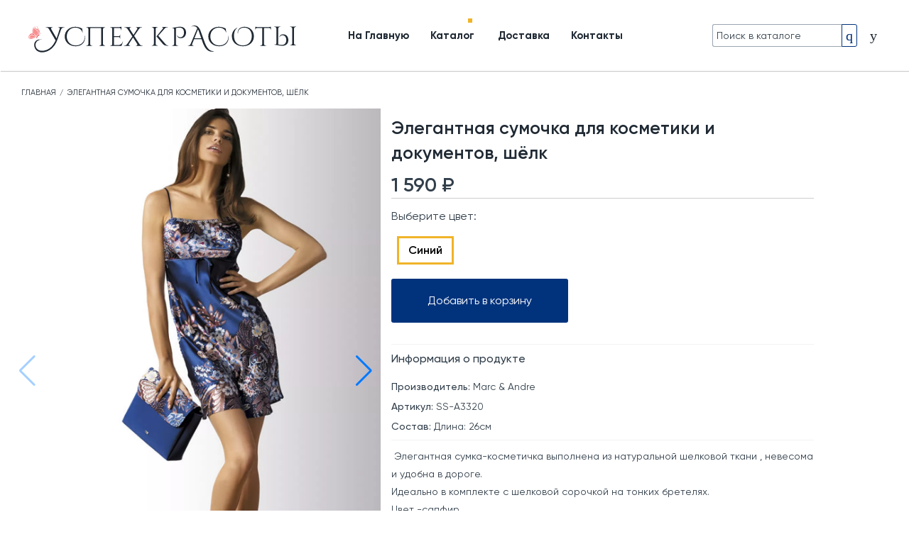

--- FILE ---
content_type: text/html; charset=utf-8
request_url: https://uspehkrasoty.ru/products/elegantnaya-sumochka-dlya-kosmetiki-i-dokumentov-shyolk
body_size: 44697
content:
<!DOCTYPE html><html lang="ru"><head>
<script type="text/javascript">window.NREUM||(NREUM={});NREUM.info={"beacon":"bam.nr-data.net","errorBeacon":"bam.nr-data.net","licenseKey":"f4cdfcafbd","applicationID":"753012396","transactionName":"e1xXEUsNCl8EF0oSFldXTAZNEUlACQoS","queueTime":0,"applicationTime":160,"agent":""}</script>
<script type="text/javascript">(window.NREUM||(NREUM={})).init={privacy:{cookies_enabled:true},ajax:{deny_list:["bam.nr-data.net"]},feature_flags:["soft_nav"],distributed_tracing:{enabled:true}};(window.NREUM||(NREUM={})).loader_config={agentID:"772339153",accountID:"1372539",trustKey:"1372539",xpid:"VQUAU1NQARAHUVJSBgMEX1I=",licenseKey:"f4cdfcafbd",applicationID:"753012396",browserID:"772339153"};;/*! For license information please see nr-loader-spa-1.308.0.min.js.LICENSE.txt */
(()=>{var e,t,r={384:(e,t,r)=>{"use strict";r.d(t,{NT:()=>a,US:()=>u,Zm:()=>o,bQ:()=>d,dV:()=>c,pV:()=>l});var n=r(6154),i=r(1863),s=r(1910);const a={beacon:"bam.nr-data.net",errorBeacon:"bam.nr-data.net"};function o(){return n.gm.NREUM||(n.gm.NREUM={}),void 0===n.gm.newrelic&&(n.gm.newrelic=n.gm.NREUM),n.gm.NREUM}function c(){let e=o();return e.o||(e.o={ST:n.gm.setTimeout,SI:n.gm.setImmediate||n.gm.setInterval,CT:n.gm.clearTimeout,XHR:n.gm.XMLHttpRequest,REQ:n.gm.Request,EV:n.gm.Event,PR:n.gm.Promise,MO:n.gm.MutationObserver,FETCH:n.gm.fetch,WS:n.gm.WebSocket},(0,s.i)(...Object.values(e.o))),e}function d(e,t){let r=o();r.initializedAgents??={},t.initializedAt={ms:(0,i.t)(),date:new Date},r.initializedAgents[e]=t}function u(e,t){o()[e]=t}function l(){return function(){let e=o();const t=e.info||{};e.info={beacon:a.beacon,errorBeacon:a.errorBeacon,...t}}(),function(){let e=o();const t=e.init||{};e.init={...t}}(),c(),function(){let e=o();const t=e.loader_config||{};e.loader_config={...t}}(),o()}},782:(e,t,r)=>{"use strict";r.d(t,{T:()=>n});const n=r(860).K7.pageViewTiming},860:(e,t,r)=>{"use strict";r.d(t,{$J:()=>u,K7:()=>c,P3:()=>d,XX:()=>i,Yy:()=>o,df:()=>s,qY:()=>n,v4:()=>a});const n="events",i="jserrors",s="browser/blobs",a="rum",o="browser/logs",c={ajax:"ajax",genericEvents:"generic_events",jserrors:i,logging:"logging",metrics:"metrics",pageAction:"page_action",pageViewEvent:"page_view_event",pageViewTiming:"page_view_timing",sessionReplay:"session_replay",sessionTrace:"session_trace",softNav:"soft_navigations",spa:"spa"},d={[c.pageViewEvent]:1,[c.pageViewTiming]:2,[c.metrics]:3,[c.jserrors]:4,[c.spa]:5,[c.ajax]:6,[c.sessionTrace]:7,[c.softNav]:8,[c.sessionReplay]:9,[c.logging]:10,[c.genericEvents]:11},u={[c.pageViewEvent]:a,[c.pageViewTiming]:n,[c.ajax]:n,[c.spa]:n,[c.softNav]:n,[c.metrics]:i,[c.jserrors]:i,[c.sessionTrace]:s,[c.sessionReplay]:s,[c.logging]:o,[c.genericEvents]:"ins"}},944:(e,t,r)=>{"use strict";r.d(t,{R:()=>i});var n=r(3241);function i(e,t){"function"==typeof console.debug&&(console.debug("New Relic Warning: https://github.com/newrelic/newrelic-browser-agent/blob/main/docs/warning-codes.md#".concat(e),t),(0,n.W)({agentIdentifier:null,drained:null,type:"data",name:"warn",feature:"warn",data:{code:e,secondary:t}}))}},993:(e,t,r)=>{"use strict";r.d(t,{A$:()=>s,ET:()=>a,TZ:()=>o,p_:()=>i});var n=r(860);const i={ERROR:"ERROR",WARN:"WARN",INFO:"INFO",DEBUG:"DEBUG",TRACE:"TRACE"},s={OFF:0,ERROR:1,WARN:2,INFO:3,DEBUG:4,TRACE:5},a="log",o=n.K7.logging},1541:(e,t,r)=>{"use strict";r.d(t,{U:()=>i,f:()=>n});const n={MFE:"MFE",BA:"BA"};function i(e,t){if(2!==t?.harvestEndpointVersion)return{};const r=t.agentRef.runtime.appMetadata.agents[0].entityGuid;return e?{"source.id":e.id,"source.name":e.name,"source.type":e.type,"parent.id":e.parent?.id||r,"parent.type":e.parent?.type||n.BA}:{"entity.guid":r,appId:t.agentRef.info.applicationID}}},1687:(e,t,r)=>{"use strict";r.d(t,{Ak:()=>d,Ze:()=>h,x3:()=>u});var n=r(3241),i=r(7836),s=r(3606),a=r(860),o=r(2646);const c={};function d(e,t){const r={staged:!1,priority:a.P3[t]||0};l(e),c[e].get(t)||c[e].set(t,r)}function u(e,t){e&&c[e]&&(c[e].get(t)&&c[e].delete(t),p(e,t,!1),c[e].size&&f(e))}function l(e){if(!e)throw new Error("agentIdentifier required");c[e]||(c[e]=new Map)}function h(e="",t="feature",r=!1){if(l(e),!e||!c[e].get(t)||r)return p(e,t);c[e].get(t).staged=!0,f(e)}function f(e){const t=Array.from(c[e]);t.every(([e,t])=>t.staged)&&(t.sort((e,t)=>e[1].priority-t[1].priority),t.forEach(([t])=>{c[e].delete(t),p(e,t)}))}function p(e,t,r=!0){const a=e?i.ee.get(e):i.ee,c=s.i.handlers;if(!a.aborted&&a.backlog&&c){if((0,n.W)({agentIdentifier:e,type:"lifecycle",name:"drain",feature:t}),r){const e=a.backlog[t],r=c[t];if(r){for(let t=0;e&&t<e.length;++t)g(e[t],r);Object.entries(r).forEach(([e,t])=>{Object.values(t||{}).forEach(t=>{t[0]?.on&&t[0]?.context()instanceof o.y&&t[0].on(e,t[1])})})}}a.isolatedBacklog||delete c[t],a.backlog[t]=null,a.emit("drain-"+t,[])}}function g(e,t){var r=e[1];Object.values(t[r]||{}).forEach(t=>{var r=e[0];if(t[0]===r){var n=t[1],i=e[3],s=e[2];n.apply(i,s)}})}},1738:(e,t,r)=>{"use strict";r.d(t,{U:()=>f,Y:()=>h});var n=r(3241),i=r(9908),s=r(1863),a=r(944),o=r(5701),c=r(3969),d=r(8362),u=r(860),l=r(4261);function h(e,t,r,s){const h=s||r;!h||h[e]&&h[e]!==d.d.prototype[e]||(h[e]=function(){(0,i.p)(c.xV,["API/"+e+"/called"],void 0,u.K7.metrics,r.ee),(0,n.W)({agentIdentifier:r.agentIdentifier,drained:!!o.B?.[r.agentIdentifier],type:"data",name:"api",feature:l.Pl+e,data:{}});try{return t.apply(this,arguments)}catch(e){(0,a.R)(23,e)}})}function f(e,t,r,n,a){const o=e.info;null===r?delete o.jsAttributes[t]:o.jsAttributes[t]=r,(a||null===r)&&(0,i.p)(l.Pl+n,[(0,s.t)(),t,r],void 0,"session",e.ee)}},1741:(e,t,r)=>{"use strict";r.d(t,{W:()=>s});var n=r(944),i=r(4261);class s{#e(e,...t){if(this[e]!==s.prototype[e])return this[e](...t);(0,n.R)(35,e)}addPageAction(e,t){return this.#e(i.hG,e,t)}register(e){return this.#e(i.eY,e)}recordCustomEvent(e,t){return this.#e(i.fF,e,t)}setPageViewName(e,t){return this.#e(i.Fw,e,t)}setCustomAttribute(e,t,r){return this.#e(i.cD,e,t,r)}noticeError(e,t){return this.#e(i.o5,e,t)}setUserId(e,t=!1){return this.#e(i.Dl,e,t)}setApplicationVersion(e){return this.#e(i.nb,e)}setErrorHandler(e){return this.#e(i.bt,e)}addRelease(e,t){return this.#e(i.k6,e,t)}log(e,t){return this.#e(i.$9,e,t)}start(){return this.#e(i.d3)}finished(e){return this.#e(i.BL,e)}recordReplay(){return this.#e(i.CH)}pauseReplay(){return this.#e(i.Tb)}addToTrace(e){return this.#e(i.U2,e)}setCurrentRouteName(e){return this.#e(i.PA,e)}interaction(e){return this.#e(i.dT,e)}wrapLogger(e,t,r){return this.#e(i.Wb,e,t,r)}measure(e,t){return this.#e(i.V1,e,t)}consent(e){return this.#e(i.Pv,e)}}},1863:(e,t,r)=>{"use strict";function n(){return Math.floor(performance.now())}r.d(t,{t:()=>n})},1910:(e,t,r)=>{"use strict";r.d(t,{i:()=>s});var n=r(944);const i=new Map;function s(...e){return e.every(e=>{if(i.has(e))return i.get(e);const t="function"==typeof e?e.toString():"",r=t.includes("[native code]"),s=t.includes("nrWrapper");return r||s||(0,n.R)(64,e?.name||t),i.set(e,r),r})}},2555:(e,t,r)=>{"use strict";r.d(t,{D:()=>o,f:()=>a});var n=r(384),i=r(8122);const s={beacon:n.NT.beacon,errorBeacon:n.NT.errorBeacon,licenseKey:void 0,applicationID:void 0,sa:void 0,queueTime:void 0,applicationTime:void 0,ttGuid:void 0,user:void 0,account:void 0,product:void 0,extra:void 0,jsAttributes:{},userAttributes:void 0,atts:void 0,transactionName:void 0,tNamePlain:void 0};function a(e){try{return!!e.licenseKey&&!!e.errorBeacon&&!!e.applicationID}catch(e){return!1}}const o=e=>(0,i.a)(e,s)},2614:(e,t,r)=>{"use strict";r.d(t,{BB:()=>a,H3:()=>n,g:()=>d,iL:()=>c,tS:()=>o,uh:()=>i,wk:()=>s});const n="NRBA",i="SESSION",s=144e5,a=18e5,o={STARTED:"session-started",PAUSE:"session-pause",RESET:"session-reset",RESUME:"session-resume",UPDATE:"session-update"},c={SAME_TAB:"same-tab",CROSS_TAB:"cross-tab"},d={OFF:0,FULL:1,ERROR:2}},2646:(e,t,r)=>{"use strict";r.d(t,{y:()=>n});class n{constructor(e){this.contextId=e}}},2843:(e,t,r)=>{"use strict";r.d(t,{G:()=>s,u:()=>i});var n=r(3878);function i(e,t=!1,r,i){(0,n.DD)("visibilitychange",function(){if(t)return void("hidden"===document.visibilityState&&e());e(document.visibilityState)},r,i)}function s(e,t,r){(0,n.sp)("pagehide",e,t,r)}},3241:(e,t,r)=>{"use strict";r.d(t,{W:()=>s});var n=r(6154);const i="newrelic";function s(e={}){try{n.gm.dispatchEvent(new CustomEvent(i,{detail:e}))}catch(e){}}},3304:(e,t,r)=>{"use strict";r.d(t,{A:()=>s});var n=r(7836);const i=()=>{const e=new WeakSet;return(t,r)=>{if("object"==typeof r&&null!==r){if(e.has(r))return;e.add(r)}return r}};function s(e){try{return JSON.stringify(e,i())??""}catch(e){try{n.ee.emit("internal-error",[e])}catch(e){}return""}}},3333:(e,t,r)=>{"use strict";r.d(t,{$v:()=>u,TZ:()=>n,Xh:()=>c,Zp:()=>i,kd:()=>d,mq:()=>o,nf:()=>a,qN:()=>s});const n=r(860).K7.genericEvents,i=["auxclick","click","copy","keydown","paste","scrollend"],s=["focus","blur"],a=4,o=1e3,c=2e3,d=["PageAction","UserAction","BrowserPerformance"],u={RESOURCES:"experimental.resources",REGISTER:"register"}},3434:(e,t,r)=>{"use strict";r.d(t,{Jt:()=>s,YM:()=>d});var n=r(7836),i=r(5607);const s="nr@original:".concat(i.W),a=50;var o=Object.prototype.hasOwnProperty,c=!1;function d(e,t){return e||(e=n.ee),r.inPlace=function(e,t,n,i,s){n||(n="");const a="-"===n.charAt(0);for(let o=0;o<t.length;o++){const c=t[o],d=e[c];l(d)||(e[c]=r(d,a?c+n:n,i,c,s))}},r.flag=s,r;function r(t,r,n,c,d){return l(t)?t:(r||(r=""),nrWrapper[s]=t,function(e,t,r){if(Object.defineProperty&&Object.keys)try{return Object.keys(e).forEach(function(r){Object.defineProperty(t,r,{get:function(){return e[r]},set:function(t){return e[r]=t,t}})}),t}catch(e){u([e],r)}for(var n in e)o.call(e,n)&&(t[n]=e[n])}(t,nrWrapper,e),nrWrapper);function nrWrapper(){var s,o,l,h;let f;try{o=this,s=[...arguments],l="function"==typeof n?n(s,o):n||{}}catch(t){u([t,"",[s,o,c],l],e)}i(r+"start",[s,o,c],l,d);const p=performance.now();let g;try{return h=t.apply(o,s),g=performance.now(),h}catch(e){throw g=performance.now(),i(r+"err",[s,o,e],l,d),f=e,f}finally{const e=g-p,t={start:p,end:g,duration:e,isLongTask:e>=a,methodName:c,thrownError:f};t.isLongTask&&i("long-task",[t,o],l,d),i(r+"end",[s,o,h],l,d)}}}function i(r,n,i,s){if(!c||t){var a=c;c=!0;try{e.emit(r,n,i,t,s)}catch(t){u([t,r,n,i],e)}c=a}}}function u(e,t){t||(t=n.ee);try{t.emit("internal-error",e)}catch(e){}}function l(e){return!(e&&"function"==typeof e&&e.apply&&!e[s])}},3606:(e,t,r)=>{"use strict";r.d(t,{i:()=>s});var n=r(9908);s.on=a;var i=s.handlers={};function s(e,t,r,s){a(s||n.d,i,e,t,r)}function a(e,t,r,i,s){s||(s="feature"),e||(e=n.d);var a=t[s]=t[s]||{};(a[r]=a[r]||[]).push([e,i])}},3738:(e,t,r)=>{"use strict";r.d(t,{He:()=>i,Kp:()=>o,Lc:()=>d,Rz:()=>u,TZ:()=>n,bD:()=>s,d3:()=>a,jx:()=>l,sl:()=>h,uP:()=>c});const n=r(860).K7.sessionTrace,i="bstResource",s="resource",a="-start",o="-end",c="fn"+a,d="fn"+o,u="pushState",l=1e3,h=3e4},3785:(e,t,r)=>{"use strict";r.d(t,{R:()=>c,b:()=>d});var n=r(9908),i=r(1863),s=r(860),a=r(3969),o=r(993);function c(e,t,r={},c=o.p_.INFO,d=!0,u,l=(0,i.t)()){(0,n.p)(a.xV,["API/logging/".concat(c.toLowerCase(),"/called")],void 0,s.K7.metrics,e),(0,n.p)(o.ET,[l,t,r,c,d,u],void 0,s.K7.logging,e)}function d(e){return"string"==typeof e&&Object.values(o.p_).some(t=>t===e.toUpperCase().trim())}},3878:(e,t,r)=>{"use strict";function n(e,t){return{capture:e,passive:!1,signal:t}}function i(e,t,r=!1,i){window.addEventListener(e,t,n(r,i))}function s(e,t,r=!1,i){document.addEventListener(e,t,n(r,i))}r.d(t,{DD:()=>s,jT:()=>n,sp:()=>i})},3962:(e,t,r)=>{"use strict";r.d(t,{AM:()=>a,O2:()=>l,OV:()=>s,Qu:()=>h,TZ:()=>c,ih:()=>f,pP:()=>o,t1:()=>u,tC:()=>i,wD:()=>d});var n=r(860);const i=["click","keydown","submit"],s="popstate",a="api",o="initialPageLoad",c=n.K7.softNav,d=5e3,u=500,l={INITIAL_PAGE_LOAD:"",ROUTE_CHANGE:1,UNSPECIFIED:2},h={INTERACTION:1,AJAX:2,CUSTOM_END:3,CUSTOM_TRACER:4},f={IP:"in progress",PF:"pending finish",FIN:"finished",CAN:"cancelled"}},3969:(e,t,r)=>{"use strict";r.d(t,{TZ:()=>n,XG:()=>o,rs:()=>i,xV:()=>a,z_:()=>s});const n=r(860).K7.metrics,i="sm",s="cm",a="storeSupportabilityMetrics",o="storeEventMetrics"},4234:(e,t,r)=>{"use strict";r.d(t,{W:()=>s});var n=r(7836),i=r(1687);class s{constructor(e,t){this.agentIdentifier=e,this.ee=n.ee.get(e),this.featureName=t,this.blocked=!1}deregisterDrain(){(0,i.x3)(this.agentIdentifier,this.featureName)}}},4261:(e,t,r)=>{"use strict";r.d(t,{$9:()=>u,BL:()=>c,CH:()=>p,Dl:()=>R,Fw:()=>w,PA:()=>v,Pl:()=>n,Pv:()=>A,Tb:()=>h,U2:()=>a,V1:()=>E,Wb:()=>T,bt:()=>y,cD:()=>b,d3:()=>x,dT:()=>d,eY:()=>g,fF:()=>f,hG:()=>s,hw:()=>i,k6:()=>o,nb:()=>m,o5:()=>l});const n="api-",i=n+"ixn-",s="addPageAction",a="addToTrace",o="addRelease",c="finished",d="interaction",u="log",l="noticeError",h="pauseReplay",f="recordCustomEvent",p="recordReplay",g="register",m="setApplicationVersion",v="setCurrentRouteName",b="setCustomAttribute",y="setErrorHandler",w="setPageViewName",R="setUserId",x="start",T="wrapLogger",E="measure",A="consent"},5205:(e,t,r)=>{"use strict";r.d(t,{j:()=>S});var n=r(384),i=r(1741);var s=r(2555),a=r(3333);const o=e=>{if(!e||"string"!=typeof e)return!1;try{document.createDocumentFragment().querySelector(e)}catch{return!1}return!0};var c=r(2614),d=r(944),u=r(8122);const l="[data-nr-mask]",h=e=>(0,u.a)(e,(()=>{const e={feature_flags:[],experimental:{allow_registered_children:!1,resources:!1},mask_selector:"*",block_selector:"[data-nr-block]",mask_input_options:{color:!1,date:!1,"datetime-local":!1,email:!1,month:!1,number:!1,range:!1,search:!1,tel:!1,text:!1,time:!1,url:!1,week:!1,textarea:!1,select:!1,password:!0}};return{ajax:{deny_list:void 0,block_internal:!0,enabled:!0,autoStart:!0},api:{get allow_registered_children(){return e.feature_flags.includes(a.$v.REGISTER)||e.experimental.allow_registered_children},set allow_registered_children(t){e.experimental.allow_registered_children=t},duplicate_registered_data:!1},browser_consent_mode:{enabled:!1},distributed_tracing:{enabled:void 0,exclude_newrelic_header:void 0,cors_use_newrelic_header:void 0,cors_use_tracecontext_headers:void 0,allowed_origins:void 0},get feature_flags(){return e.feature_flags},set feature_flags(t){e.feature_flags=t},generic_events:{enabled:!0,autoStart:!0},harvest:{interval:30},jserrors:{enabled:!0,autoStart:!0},logging:{enabled:!0,autoStart:!0},metrics:{enabled:!0,autoStart:!0},obfuscate:void 0,page_action:{enabled:!0},page_view_event:{enabled:!0,autoStart:!0},page_view_timing:{enabled:!0,autoStart:!0},performance:{capture_marks:!1,capture_measures:!1,capture_detail:!0,resources:{get enabled(){return e.feature_flags.includes(a.$v.RESOURCES)||e.experimental.resources},set enabled(t){e.experimental.resources=t},asset_types:[],first_party_domains:[],ignore_newrelic:!0}},privacy:{cookies_enabled:!0},proxy:{assets:void 0,beacon:void 0},session:{expiresMs:c.wk,inactiveMs:c.BB},session_replay:{autoStart:!0,enabled:!1,preload:!1,sampling_rate:10,error_sampling_rate:100,collect_fonts:!1,inline_images:!1,fix_stylesheets:!0,mask_all_inputs:!0,get mask_text_selector(){return e.mask_selector},set mask_text_selector(t){o(t)?e.mask_selector="".concat(t,",").concat(l):""===t||null===t?e.mask_selector=l:(0,d.R)(5,t)},get block_class(){return"nr-block"},get ignore_class(){return"nr-ignore"},get mask_text_class(){return"nr-mask"},get block_selector(){return e.block_selector},set block_selector(t){o(t)?e.block_selector+=",".concat(t):""!==t&&(0,d.R)(6,t)},get mask_input_options(){return e.mask_input_options},set mask_input_options(t){t&&"object"==typeof t?e.mask_input_options={...t,password:!0}:(0,d.R)(7,t)}},session_trace:{enabled:!0,autoStart:!0},soft_navigations:{enabled:!0,autoStart:!0},spa:{enabled:!0,autoStart:!0},ssl:void 0,user_actions:{enabled:!0,elementAttributes:["id","className","tagName","type"]}}})());var f=r(6154),p=r(9324);let g=0;const m={buildEnv:p.F3,distMethod:p.Xs,version:p.xv,originTime:f.WN},v={consented:!1},b={appMetadata:{},get consented(){return this.session?.state?.consent||v.consented},set consented(e){v.consented=e},customTransaction:void 0,denyList:void 0,disabled:!1,harvester:void 0,isolatedBacklog:!1,isRecording:!1,loaderType:void 0,maxBytes:3e4,obfuscator:void 0,onerror:void 0,ptid:void 0,releaseIds:{},session:void 0,timeKeeper:void 0,registeredEntities:[],jsAttributesMetadata:{bytes:0},get harvestCount(){return++g}},y=e=>{const t=(0,u.a)(e,b),r=Object.keys(m).reduce((e,t)=>(e[t]={value:m[t],writable:!1,configurable:!0,enumerable:!0},e),{});return Object.defineProperties(t,r)};var w=r(5701);const R=e=>{const t=e.startsWith("http");e+="/",r.p=t?e:"https://"+e};var x=r(7836),T=r(3241);const E={accountID:void 0,trustKey:void 0,agentID:void 0,licenseKey:void 0,applicationID:void 0,xpid:void 0},A=e=>(0,u.a)(e,E),_=new Set;function S(e,t={},r,a){let{init:o,info:c,loader_config:d,runtime:u={},exposed:l=!0}=t;if(!c){const e=(0,n.pV)();o=e.init,c=e.info,d=e.loader_config}e.init=h(o||{}),e.loader_config=A(d||{}),c.jsAttributes??={},f.bv&&(c.jsAttributes.isWorker=!0),e.info=(0,s.D)(c);const p=e.init,g=[c.beacon,c.errorBeacon];_.has(e.agentIdentifier)||(p.proxy.assets&&(R(p.proxy.assets),g.push(p.proxy.assets)),p.proxy.beacon&&g.push(p.proxy.beacon),e.beacons=[...g],function(e){const t=(0,n.pV)();Object.getOwnPropertyNames(i.W.prototype).forEach(r=>{const n=i.W.prototype[r];if("function"!=typeof n||"constructor"===n)return;let s=t[r];e[r]&&!1!==e.exposed&&"micro-agent"!==e.runtime?.loaderType&&(t[r]=(...t)=>{const n=e[r](...t);return s?s(...t):n})})}(e),(0,n.US)("activatedFeatures",w.B)),u.denyList=[...p.ajax.deny_list||[],...p.ajax.block_internal?g:[]],u.ptid=e.agentIdentifier,u.loaderType=r,e.runtime=y(u),_.has(e.agentIdentifier)||(e.ee=x.ee.get(e.agentIdentifier),e.exposed=l,(0,T.W)({agentIdentifier:e.agentIdentifier,drained:!!w.B?.[e.agentIdentifier],type:"lifecycle",name:"initialize",feature:void 0,data:e.config})),_.add(e.agentIdentifier)}},5270:(e,t,r)=>{"use strict";r.d(t,{Aw:()=>a,SR:()=>s,rF:()=>o});var n=r(384),i=r(7767);function s(e){return!!(0,n.dV)().o.MO&&(0,i.V)(e)&&!0===e?.session_trace.enabled}function a(e){return!0===e?.session_replay.preload&&s(e)}function o(e,t){try{if("string"==typeof t?.type){if("password"===t.type.toLowerCase())return"*".repeat(e?.length||0);if(void 0!==t?.dataset?.nrUnmask||t?.classList?.contains("nr-unmask"))return e}}catch(e){}return"string"==typeof e?e.replace(/[\S]/g,"*"):"*".repeat(e?.length||0)}},5289:(e,t,r)=>{"use strict";r.d(t,{GG:()=>a,Qr:()=>c,sB:()=>o});var n=r(3878),i=r(6389);function s(){return"undefined"==typeof document||"complete"===document.readyState}function a(e,t){if(s())return e();const r=(0,i.J)(e),a=setInterval(()=>{s()&&(clearInterval(a),r())},500);(0,n.sp)("load",r,t)}function o(e){if(s())return e();(0,n.DD)("DOMContentLoaded",e)}function c(e){if(s())return e();(0,n.sp)("popstate",e)}},5607:(e,t,r)=>{"use strict";r.d(t,{W:()=>n});const n=(0,r(9566).bz)()},5701:(e,t,r)=>{"use strict";r.d(t,{B:()=>s,t:()=>a});var n=r(3241);const i=new Set,s={};function a(e,t){const r=t.agentIdentifier;s[r]??={},e&&"object"==typeof e&&(i.has(r)||(t.ee.emit("rumresp",[e]),s[r]=e,i.add(r),(0,n.W)({agentIdentifier:r,loaded:!0,drained:!0,type:"lifecycle",name:"load",feature:void 0,data:e})))}},6154:(e,t,r)=>{"use strict";r.d(t,{OF:()=>d,RI:()=>i,WN:()=>h,bv:()=>s,eN:()=>f,gm:()=>a,lR:()=>l,m:()=>c,mw:()=>o,sb:()=>u});var n=r(1863);const i="undefined"!=typeof window&&!!window.document,s="undefined"!=typeof WorkerGlobalScope&&("undefined"!=typeof self&&self instanceof WorkerGlobalScope&&self.navigator instanceof WorkerNavigator||"undefined"!=typeof globalThis&&globalThis instanceof WorkerGlobalScope&&globalThis.navigator instanceof WorkerNavigator),a=i?window:"undefined"!=typeof WorkerGlobalScope&&("undefined"!=typeof self&&self instanceof WorkerGlobalScope&&self||"undefined"!=typeof globalThis&&globalThis instanceof WorkerGlobalScope&&globalThis),o=Boolean("hidden"===a?.document?.visibilityState),c=""+a?.location,d=/iPad|iPhone|iPod/.test(a.navigator?.userAgent),u=d&&"undefined"==typeof SharedWorker,l=(()=>{const e=a.navigator?.userAgent?.match(/Firefox[/\s](\d+\.\d+)/);return Array.isArray(e)&&e.length>=2?+e[1]:0})(),h=Date.now()-(0,n.t)(),f=()=>"undefined"!=typeof PerformanceNavigationTiming&&a?.performance?.getEntriesByType("navigation")?.[0]?.responseStart},6344:(e,t,r)=>{"use strict";r.d(t,{BB:()=>u,Qb:()=>l,TZ:()=>i,Ug:()=>a,Vh:()=>s,_s:()=>o,bc:()=>d,yP:()=>c});var n=r(2614);const i=r(860).K7.sessionReplay,s="errorDuringReplay",a=.12,o={DomContentLoaded:0,Load:1,FullSnapshot:2,IncrementalSnapshot:3,Meta:4,Custom:5},c={[n.g.ERROR]:15e3,[n.g.FULL]:3e5,[n.g.OFF]:0},d={RESET:{message:"Session was reset",sm:"Reset"},IMPORT:{message:"Recorder failed to import",sm:"Import"},TOO_MANY:{message:"429: Too Many Requests",sm:"Too-Many"},TOO_BIG:{message:"Payload was too large",sm:"Too-Big"},CROSS_TAB:{message:"Session Entity was set to OFF on another tab",sm:"Cross-Tab"},ENTITLEMENTS:{message:"Session Replay is not allowed and will not be started",sm:"Entitlement"}},u=5e3,l={API:"api",RESUME:"resume",SWITCH_TO_FULL:"switchToFull",INITIALIZE:"initialize",PRELOAD:"preload"}},6389:(e,t,r)=>{"use strict";function n(e,t=500,r={}){const n=r?.leading||!1;let i;return(...r)=>{n&&void 0===i&&(e.apply(this,r),i=setTimeout(()=>{i=clearTimeout(i)},t)),n||(clearTimeout(i),i=setTimeout(()=>{e.apply(this,r)},t))}}function i(e){let t=!1;return(...r)=>{t||(t=!0,e.apply(this,r))}}r.d(t,{J:()=>i,s:()=>n})},6630:(e,t,r)=>{"use strict";r.d(t,{T:()=>n});const n=r(860).K7.pageViewEvent},6774:(e,t,r)=>{"use strict";r.d(t,{T:()=>n});const n=r(860).K7.jserrors},7295:(e,t,r)=>{"use strict";r.d(t,{Xv:()=>a,gX:()=>i,iW:()=>s});var n=[];function i(e){if(!e||s(e))return!1;if(0===n.length)return!0;if("*"===n[0].hostname)return!1;for(var t=0;t<n.length;t++){var r=n[t];if(r.hostname.test(e.hostname)&&r.pathname.test(e.pathname))return!1}return!0}function s(e){return void 0===e.hostname}function a(e){if(n=[],e&&e.length)for(var t=0;t<e.length;t++){let r=e[t];if(!r)continue;if("*"===r)return void(n=[{hostname:"*"}]);0===r.indexOf("http://")?r=r.substring(7):0===r.indexOf("https://")&&(r=r.substring(8));const i=r.indexOf("/");let s,a;i>0?(s=r.substring(0,i),a=r.substring(i)):(s=r,a="*");let[c]=s.split(":");n.push({hostname:o(c),pathname:o(a,!0)})}}function o(e,t=!1){const r=e.replace(/[.+?^${}()|[\]\\]/g,e=>"\\"+e).replace(/\*/g,".*?");return new RegExp((t?"^":"")+r+"$")}},7485:(e,t,r)=>{"use strict";r.d(t,{D:()=>i});var n=r(6154);function i(e){if(0===(e||"").indexOf("data:"))return{protocol:"data"};try{const t=new URL(e,location.href),r={port:t.port,hostname:t.hostname,pathname:t.pathname,search:t.search,protocol:t.protocol.slice(0,t.protocol.indexOf(":")),sameOrigin:t.protocol===n.gm?.location?.protocol&&t.host===n.gm?.location?.host};return r.port&&""!==r.port||("http:"===t.protocol&&(r.port="80"),"https:"===t.protocol&&(r.port="443")),r.pathname&&""!==r.pathname?r.pathname.startsWith("/")||(r.pathname="/".concat(r.pathname)):r.pathname="/",r}catch(e){return{}}}},7699:(e,t,r)=>{"use strict";r.d(t,{It:()=>s,KC:()=>o,No:()=>i,qh:()=>a});var n=r(860);const i=16e3,s=1e6,a="SESSION_ERROR",o={[n.K7.logging]:!0,[n.K7.genericEvents]:!1,[n.K7.jserrors]:!1,[n.K7.ajax]:!1}},7767:(e,t,r)=>{"use strict";r.d(t,{V:()=>i});var n=r(6154);const i=e=>n.RI&&!0===e?.privacy.cookies_enabled},7836:(e,t,r)=>{"use strict";r.d(t,{P:()=>o,ee:()=>c});var n=r(384),i=r(8990),s=r(2646),a=r(5607);const o="nr@context:".concat(a.W),c=function e(t,r){var n={},a={},u={},l=!1;try{l=16===r.length&&d.initializedAgents?.[r]?.runtime.isolatedBacklog}catch(e){}var h={on:p,addEventListener:p,removeEventListener:function(e,t){var r=n[e];if(!r)return;for(var i=0;i<r.length;i++)r[i]===t&&r.splice(i,1)},emit:function(e,r,n,i,s){!1!==s&&(s=!0);if(c.aborted&&!i)return;t&&s&&t.emit(e,r,n);var o=f(n);g(e).forEach(e=>{e.apply(o,r)});var d=v()[a[e]];d&&d.push([h,e,r,o]);return o},get:m,listeners:g,context:f,buffer:function(e,t){const r=v();if(t=t||"feature",h.aborted)return;Object.entries(e||{}).forEach(([e,n])=>{a[n]=t,t in r||(r[t]=[])})},abort:function(){h._aborted=!0,Object.keys(h.backlog).forEach(e=>{delete h.backlog[e]})},isBuffering:function(e){return!!v()[a[e]]},debugId:r,backlog:l?{}:t&&"object"==typeof t.backlog?t.backlog:{},isolatedBacklog:l};return Object.defineProperty(h,"aborted",{get:()=>{let e=h._aborted||!1;return e||(t&&(e=t.aborted),e)}}),h;function f(e){return e&&e instanceof s.y?e:e?(0,i.I)(e,o,()=>new s.y(o)):new s.y(o)}function p(e,t){n[e]=g(e).concat(t)}function g(e){return n[e]||[]}function m(t){return u[t]=u[t]||e(h,t)}function v(){return h.backlog}}(void 0,"globalEE"),d=(0,n.Zm)();d.ee||(d.ee=c)},8122:(e,t,r)=>{"use strict";r.d(t,{a:()=>i});var n=r(944);function i(e,t){try{if(!e||"object"!=typeof e)return(0,n.R)(3);if(!t||"object"!=typeof t)return(0,n.R)(4);const r=Object.create(Object.getPrototypeOf(t),Object.getOwnPropertyDescriptors(t)),s=0===Object.keys(r).length?e:r;for(let a in s)if(void 0!==e[a])try{if(null===e[a]){r[a]=null;continue}Array.isArray(e[a])&&Array.isArray(t[a])?r[a]=Array.from(new Set([...e[a],...t[a]])):"object"==typeof e[a]&&"object"==typeof t[a]?r[a]=i(e[a],t[a]):r[a]=e[a]}catch(e){r[a]||(0,n.R)(1,e)}return r}catch(e){(0,n.R)(2,e)}}},8139:(e,t,r)=>{"use strict";r.d(t,{u:()=>h});var n=r(7836),i=r(3434),s=r(8990),a=r(6154);const o={},c=a.gm.XMLHttpRequest,d="addEventListener",u="removeEventListener",l="nr@wrapped:".concat(n.P);function h(e){var t=function(e){return(e||n.ee).get("events")}(e);if(o[t.debugId]++)return t;o[t.debugId]=1;var r=(0,i.YM)(t,!0);function h(e){r.inPlace(e,[d,u],"-",p)}function p(e,t){return e[1]}return"getPrototypeOf"in Object&&(a.RI&&f(document,h),c&&f(c.prototype,h),f(a.gm,h)),t.on(d+"-start",function(e,t){var n=e[1];if(null!==n&&("function"==typeof n||"object"==typeof n)&&"newrelic"!==e[0]){var i=(0,s.I)(n,l,function(){var e={object:function(){if("function"!=typeof n.handleEvent)return;return n.handleEvent.apply(n,arguments)},function:n}[typeof n];return e?r(e,"fn-",null,e.name||"anonymous"):n});this.wrapped=e[1]=i}}),t.on(u+"-start",function(e){e[1]=this.wrapped||e[1]}),t}function f(e,t,...r){let n=e;for(;"object"==typeof n&&!Object.prototype.hasOwnProperty.call(n,d);)n=Object.getPrototypeOf(n);n&&t(n,...r)}},8362:(e,t,r)=>{"use strict";r.d(t,{d:()=>s});var n=r(9566),i=r(1741);class s extends i.W{agentIdentifier=(0,n.LA)(16)}},8374:(e,t,r)=>{r.nc=(()=>{try{return document?.currentScript?.nonce}catch(e){}return""})()},8990:(e,t,r)=>{"use strict";r.d(t,{I:()=>i});var n=Object.prototype.hasOwnProperty;function i(e,t,r){if(n.call(e,t))return e[t];var i=r();if(Object.defineProperty&&Object.keys)try{return Object.defineProperty(e,t,{value:i,writable:!0,enumerable:!1}),i}catch(e){}return e[t]=i,i}},9119:(e,t,r)=>{"use strict";r.d(t,{L:()=>s});var n=/([^?#]*)[^#]*(#[^?]*|$).*/,i=/([^?#]*)().*/;function s(e,t){return e?e.replace(t?n:i,"$1$2"):e}},9300:(e,t,r)=>{"use strict";r.d(t,{T:()=>n});const n=r(860).K7.ajax},9324:(e,t,r)=>{"use strict";r.d(t,{AJ:()=>a,F3:()=>i,Xs:()=>s,Yq:()=>o,xv:()=>n});const n="1.308.0",i="PROD",s="CDN",a="@newrelic/rrweb",o="1.0.1"},9566:(e,t,r)=>{"use strict";r.d(t,{LA:()=>o,ZF:()=>c,bz:()=>a,el:()=>d});var n=r(6154);const i="xxxxxxxx-xxxx-4xxx-yxxx-xxxxxxxxxxxx";function s(e,t){return e?15&e[t]:16*Math.random()|0}function a(){const e=n.gm?.crypto||n.gm?.msCrypto;let t,r=0;return e&&e.getRandomValues&&(t=e.getRandomValues(new Uint8Array(30))),i.split("").map(e=>"x"===e?s(t,r++).toString(16):"y"===e?(3&s()|8).toString(16):e).join("")}function o(e){const t=n.gm?.crypto||n.gm?.msCrypto;let r,i=0;t&&t.getRandomValues&&(r=t.getRandomValues(new Uint8Array(e)));const a=[];for(var o=0;o<e;o++)a.push(s(r,i++).toString(16));return a.join("")}function c(){return o(16)}function d(){return o(32)}},9908:(e,t,r)=>{"use strict";r.d(t,{d:()=>n,p:()=>i});var n=r(7836).ee.get("handle");function i(e,t,r,i,s){s?(s.buffer([e],i),s.emit(e,t,r)):(n.buffer([e],i),n.emit(e,t,r))}}},n={};function i(e){var t=n[e];if(void 0!==t)return t.exports;var s=n[e]={exports:{}};return r[e](s,s.exports,i),s.exports}i.m=r,i.d=(e,t)=>{for(var r in t)i.o(t,r)&&!i.o(e,r)&&Object.defineProperty(e,r,{enumerable:!0,get:t[r]})},i.f={},i.e=e=>Promise.all(Object.keys(i.f).reduce((t,r)=>(i.f[r](e,t),t),[])),i.u=e=>({212:"nr-spa-compressor",249:"nr-spa-recorder",478:"nr-spa"}[e]+"-1.308.0.min.js"),i.o=(e,t)=>Object.prototype.hasOwnProperty.call(e,t),e={},t="NRBA-1.308.0.PROD:",i.l=(r,n,s,a)=>{if(e[r])e[r].push(n);else{var o,c;if(void 0!==s)for(var d=document.getElementsByTagName("script"),u=0;u<d.length;u++){var l=d[u];if(l.getAttribute("src")==r||l.getAttribute("data-webpack")==t+s){o=l;break}}if(!o){c=!0;var h={478:"sha512-RSfSVnmHk59T/uIPbdSE0LPeqcEdF4/+XhfJdBuccH5rYMOEZDhFdtnh6X6nJk7hGpzHd9Ujhsy7lZEz/ORYCQ==",249:"sha512-ehJXhmntm85NSqW4MkhfQqmeKFulra3klDyY0OPDUE+sQ3GokHlPh1pmAzuNy//3j4ac6lzIbmXLvGQBMYmrkg==",212:"sha512-B9h4CR46ndKRgMBcK+j67uSR2RCnJfGefU+A7FrgR/k42ovXy5x/MAVFiSvFxuVeEk/pNLgvYGMp1cBSK/G6Fg=="};(o=document.createElement("script")).charset="utf-8",i.nc&&o.setAttribute("nonce",i.nc),o.setAttribute("data-webpack",t+s),o.src=r,0!==o.src.indexOf(window.location.origin+"/")&&(o.crossOrigin="anonymous"),h[a]&&(o.integrity=h[a])}e[r]=[n];var f=(t,n)=>{o.onerror=o.onload=null,clearTimeout(p);var i=e[r];if(delete e[r],o.parentNode&&o.parentNode.removeChild(o),i&&i.forEach(e=>e(n)),t)return t(n)},p=setTimeout(f.bind(null,void 0,{type:"timeout",target:o}),12e4);o.onerror=f.bind(null,o.onerror),o.onload=f.bind(null,o.onload),c&&document.head.appendChild(o)}},i.r=e=>{"undefined"!=typeof Symbol&&Symbol.toStringTag&&Object.defineProperty(e,Symbol.toStringTag,{value:"Module"}),Object.defineProperty(e,"__esModule",{value:!0})},i.p="https://js-agent.newrelic.com/",(()=>{var e={38:0,788:0};i.f.j=(t,r)=>{var n=i.o(e,t)?e[t]:void 0;if(0!==n)if(n)r.push(n[2]);else{var s=new Promise((r,i)=>n=e[t]=[r,i]);r.push(n[2]=s);var a=i.p+i.u(t),o=new Error;i.l(a,r=>{if(i.o(e,t)&&(0!==(n=e[t])&&(e[t]=void 0),n)){var s=r&&("load"===r.type?"missing":r.type),a=r&&r.target&&r.target.src;o.message="Loading chunk "+t+" failed: ("+s+": "+a+")",o.name="ChunkLoadError",o.type=s,o.request=a,n[1](o)}},"chunk-"+t,t)}};var t=(t,r)=>{var n,s,[a,o,c]=r,d=0;if(a.some(t=>0!==e[t])){for(n in o)i.o(o,n)&&(i.m[n]=o[n]);if(c)c(i)}for(t&&t(r);d<a.length;d++)s=a[d],i.o(e,s)&&e[s]&&e[s][0](),e[s]=0},r=self["webpackChunk:NRBA-1.308.0.PROD"]=self["webpackChunk:NRBA-1.308.0.PROD"]||[];r.forEach(t.bind(null,0)),r.push=t.bind(null,r.push.bind(r))})(),(()=>{"use strict";i(8374);var e=i(8362),t=i(860);const r=Object.values(t.K7);var n=i(5205);var s=i(9908),a=i(1863),o=i(4261),c=i(1738);var d=i(1687),u=i(4234),l=i(5289),h=i(6154),f=i(944),p=i(5270),g=i(7767),m=i(6389),v=i(7699);class b extends u.W{constructor(e,t){super(e.agentIdentifier,t),this.agentRef=e,this.abortHandler=void 0,this.featAggregate=void 0,this.loadedSuccessfully=void 0,this.onAggregateImported=new Promise(e=>{this.loadedSuccessfully=e}),this.deferred=Promise.resolve(),!1===e.init[this.featureName].autoStart?this.deferred=new Promise((t,r)=>{this.ee.on("manual-start-all",(0,m.J)(()=>{(0,d.Ak)(e.agentIdentifier,this.featureName),t()}))}):(0,d.Ak)(e.agentIdentifier,t)}importAggregator(e,t,r={}){if(this.featAggregate)return;const n=async()=>{let n;await this.deferred;try{if((0,g.V)(e.init)){const{setupAgentSession:t}=await i.e(478).then(i.bind(i,8766));n=t(e)}}catch(e){(0,f.R)(20,e),this.ee.emit("internal-error",[e]),(0,s.p)(v.qh,[e],void 0,this.featureName,this.ee)}try{if(!this.#t(this.featureName,n,e.init))return(0,d.Ze)(this.agentIdentifier,this.featureName),void this.loadedSuccessfully(!1);const{Aggregate:i}=await t();this.featAggregate=new i(e,r),e.runtime.harvester.initializedAggregates.push(this.featAggregate),this.loadedSuccessfully(!0)}catch(e){(0,f.R)(34,e),this.abortHandler?.(),(0,d.Ze)(this.agentIdentifier,this.featureName,!0),this.loadedSuccessfully(!1),this.ee&&this.ee.abort()}};h.RI?(0,l.GG)(()=>n(),!0):n()}#t(e,r,n){if(this.blocked)return!1;switch(e){case t.K7.sessionReplay:return(0,p.SR)(n)&&!!r;case t.K7.sessionTrace:return!!r;default:return!0}}}var y=i(6630),w=i(2614),R=i(3241);class x extends b{static featureName=y.T;constructor(e){var t;super(e,y.T),this.setupInspectionEvents(e.agentIdentifier),t=e,(0,c.Y)(o.Fw,function(e,r){"string"==typeof e&&("/"!==e.charAt(0)&&(e="/"+e),t.runtime.customTransaction=(r||"http://custom.transaction")+e,(0,s.p)(o.Pl+o.Fw,[(0,a.t)()],void 0,void 0,t.ee))},t),this.importAggregator(e,()=>i.e(478).then(i.bind(i,2467)))}setupInspectionEvents(e){const t=(t,r)=>{t&&(0,R.W)({agentIdentifier:e,timeStamp:t.timeStamp,loaded:"complete"===t.target.readyState,type:"window",name:r,data:t.target.location+""})};(0,l.sB)(e=>{t(e,"DOMContentLoaded")}),(0,l.GG)(e=>{t(e,"load")}),(0,l.Qr)(e=>{t(e,"navigate")}),this.ee.on(w.tS.UPDATE,(t,r)=>{(0,R.W)({agentIdentifier:e,type:"lifecycle",name:"session",data:r})})}}var T=i(384);class E extends e.d{constructor(e){var t;(super(),h.gm)?(this.features={},(0,T.bQ)(this.agentIdentifier,this),this.desiredFeatures=new Set(e.features||[]),this.desiredFeatures.add(x),(0,n.j)(this,e,e.loaderType||"agent"),t=this,(0,c.Y)(o.cD,function(e,r,n=!1){if("string"==typeof e){if(["string","number","boolean"].includes(typeof r)||null===r)return(0,c.U)(t,e,r,o.cD,n);(0,f.R)(40,typeof r)}else(0,f.R)(39,typeof e)},t),function(e){(0,c.Y)(o.Dl,function(t,r=!1){if("string"!=typeof t&&null!==t)return void(0,f.R)(41,typeof t);const n=e.info.jsAttributes["enduser.id"];r&&null!=n&&n!==t?(0,s.p)(o.Pl+"setUserIdAndResetSession",[t],void 0,"session",e.ee):(0,c.U)(e,"enduser.id",t,o.Dl,!0)},e)}(this),function(e){(0,c.Y)(o.nb,function(t){if("string"==typeof t||null===t)return(0,c.U)(e,"application.version",t,o.nb,!1);(0,f.R)(42,typeof t)},e)}(this),function(e){(0,c.Y)(o.d3,function(){e.ee.emit("manual-start-all")},e)}(this),function(e){(0,c.Y)(o.Pv,function(t=!0){if("boolean"==typeof t){if((0,s.p)(o.Pl+o.Pv,[t],void 0,"session",e.ee),e.runtime.consented=t,t){const t=e.features.page_view_event;t.onAggregateImported.then(e=>{const r=t.featAggregate;e&&!r.sentRum&&r.sendRum()})}}else(0,f.R)(65,typeof t)},e)}(this),this.run()):(0,f.R)(21)}get config(){return{info:this.info,init:this.init,loader_config:this.loader_config,runtime:this.runtime}}get api(){return this}run(){try{const e=function(e){const t={};return r.forEach(r=>{t[r]=!!e[r]?.enabled}),t}(this.init),n=[...this.desiredFeatures];n.sort((e,r)=>t.P3[e.featureName]-t.P3[r.featureName]),n.forEach(r=>{if(!e[r.featureName]&&r.featureName!==t.K7.pageViewEvent)return;if(r.featureName===t.K7.spa)return void(0,f.R)(67);const n=function(e){switch(e){case t.K7.ajax:return[t.K7.jserrors];case t.K7.sessionTrace:return[t.K7.ajax,t.K7.pageViewEvent];case t.K7.sessionReplay:return[t.K7.sessionTrace];case t.K7.pageViewTiming:return[t.K7.pageViewEvent];default:return[]}}(r.featureName).filter(e=>!(e in this.features));n.length>0&&(0,f.R)(36,{targetFeature:r.featureName,missingDependencies:n}),this.features[r.featureName]=new r(this)})}catch(e){(0,f.R)(22,e);for(const e in this.features)this.features[e].abortHandler?.();const t=(0,T.Zm)();delete t.initializedAgents[this.agentIdentifier]?.features,delete this.sharedAggregator;return t.ee.get(this.agentIdentifier).abort(),!1}}}var A=i(2843),_=i(782);class S extends b{static featureName=_.T;constructor(e){super(e,_.T),h.RI&&((0,A.u)(()=>(0,s.p)("docHidden",[(0,a.t)()],void 0,_.T,this.ee),!0),(0,A.G)(()=>(0,s.p)("winPagehide",[(0,a.t)()],void 0,_.T,this.ee)),this.importAggregator(e,()=>i.e(478).then(i.bind(i,9917))))}}var O=i(3969);class I extends b{static featureName=O.TZ;constructor(e){super(e,O.TZ),h.RI&&document.addEventListener("securitypolicyviolation",e=>{(0,s.p)(O.xV,["Generic/CSPViolation/Detected"],void 0,this.featureName,this.ee)}),this.importAggregator(e,()=>i.e(478).then(i.bind(i,6555)))}}var N=i(6774),P=i(3878),k=i(3304);class D{constructor(e,t,r,n,i){this.name="UncaughtError",this.message="string"==typeof e?e:(0,k.A)(e),this.sourceURL=t,this.line=r,this.column=n,this.__newrelic=i}}function C(e){return M(e)?e:new D(void 0!==e?.message?e.message:e,e?.filename||e?.sourceURL,e?.lineno||e?.line,e?.colno||e?.col,e?.__newrelic,e?.cause)}function j(e){const t="Unhandled Promise Rejection: ";if(!e?.reason)return;if(M(e.reason)){try{e.reason.message.startsWith(t)||(e.reason.message=t+e.reason.message)}catch(e){}return C(e.reason)}const r=C(e.reason);return(r.message||"").startsWith(t)||(r.message=t+r.message),r}function L(e){if(e.error instanceof SyntaxError&&!/:\d+$/.test(e.error.stack?.trim())){const t=new D(e.message,e.filename,e.lineno,e.colno,e.error.__newrelic,e.cause);return t.name=SyntaxError.name,t}return M(e.error)?e.error:C(e)}function M(e){return e instanceof Error&&!!e.stack}function H(e,r,n,i,o=(0,a.t)()){"string"==typeof e&&(e=new Error(e)),(0,s.p)("err",[e,o,!1,r,n.runtime.isRecording,void 0,i],void 0,t.K7.jserrors,n.ee),(0,s.p)("uaErr",[],void 0,t.K7.genericEvents,n.ee)}var B=i(1541),K=i(993),W=i(3785);function U(e,{customAttributes:t={},level:r=K.p_.INFO}={},n,i,s=(0,a.t)()){(0,W.R)(n.ee,e,t,r,!1,i,s)}function F(e,r,n,i,c=(0,a.t)()){(0,s.p)(o.Pl+o.hG,[c,e,r,i],void 0,t.K7.genericEvents,n.ee)}function V(e,r,n,i,c=(0,a.t)()){const{start:d,end:u,customAttributes:l}=r||{},h={customAttributes:l||{}};if("object"!=typeof h.customAttributes||"string"!=typeof e||0===e.length)return void(0,f.R)(57);const p=(e,t)=>null==e?t:"number"==typeof e?e:e instanceof PerformanceMark?e.startTime:Number.NaN;if(h.start=p(d,0),h.end=p(u,c),Number.isNaN(h.start)||Number.isNaN(h.end))(0,f.R)(57);else{if(h.duration=h.end-h.start,!(h.duration<0))return(0,s.p)(o.Pl+o.V1,[h,e,i],void 0,t.K7.genericEvents,n.ee),h;(0,f.R)(58)}}function G(e,r={},n,i,c=(0,a.t)()){(0,s.p)(o.Pl+o.fF,[c,e,r,i],void 0,t.K7.genericEvents,n.ee)}function z(e){(0,c.Y)(o.eY,function(t){return Y(e,t)},e)}function Y(e,r,n){(0,f.R)(54,"newrelic.register"),r||={},r.type=B.f.MFE,r.licenseKey||=e.info.licenseKey,r.blocked=!1,r.parent=n||{},Array.isArray(r.tags)||(r.tags=[]);const i={};r.tags.forEach(e=>{"name"!==e&&"id"!==e&&(i["source.".concat(e)]=!0)}),r.isolated??=!0;let o=()=>{};const c=e.runtime.registeredEntities;if(!r.isolated){const e=c.find(({metadata:{target:{id:e}}})=>e===r.id&&!r.isolated);if(e)return e}const d=e=>{r.blocked=!0,o=e};function u(e){return"string"==typeof e&&!!e.trim()&&e.trim().length<501||"number"==typeof e}e.init.api.allow_registered_children||d((0,m.J)(()=>(0,f.R)(55))),u(r.id)&&u(r.name)||d((0,m.J)(()=>(0,f.R)(48,r)));const l={addPageAction:(t,n={})=>g(F,[t,{...i,...n},e],r),deregister:()=>{d((0,m.J)(()=>(0,f.R)(68)))},log:(t,n={})=>g(U,[t,{...n,customAttributes:{...i,...n.customAttributes||{}}},e],r),measure:(t,n={})=>g(V,[t,{...n,customAttributes:{...i,...n.customAttributes||{}}},e],r),noticeError:(t,n={})=>g(H,[t,{...i,...n},e],r),register:(t={})=>g(Y,[e,t],l.metadata.target),recordCustomEvent:(t,n={})=>g(G,[t,{...i,...n},e],r),setApplicationVersion:e=>p("application.version",e),setCustomAttribute:(e,t)=>p(e,t),setUserId:e=>p("enduser.id",e),metadata:{customAttributes:i,target:r}},h=()=>(r.blocked&&o(),r.blocked);h()||c.push(l);const p=(e,t)=>{h()||(i[e]=t)},g=(r,n,i)=>{if(h())return;const o=(0,a.t)();(0,s.p)(O.xV,["API/register/".concat(r.name,"/called")],void 0,t.K7.metrics,e.ee);try{if(e.init.api.duplicate_registered_data&&"register"!==r.name){let e=n;if(n[1]instanceof Object){const t={"child.id":i.id,"child.type":i.type};e="customAttributes"in n[1]?[n[0],{...n[1],customAttributes:{...n[1].customAttributes,...t}},...n.slice(2)]:[n[0],{...n[1],...t},...n.slice(2)]}r(...e,void 0,o)}return r(...n,i,o)}catch(e){(0,f.R)(50,e)}};return l}class Z extends b{static featureName=N.T;constructor(e){var t;super(e,N.T),t=e,(0,c.Y)(o.o5,(e,r)=>H(e,r,t),t),function(e){(0,c.Y)(o.bt,function(t){e.runtime.onerror=t},e)}(e),function(e){let t=0;(0,c.Y)(o.k6,function(e,r){++t>10||(this.runtime.releaseIds[e.slice(-200)]=(""+r).slice(-200))},e)}(e),z(e);try{this.removeOnAbort=new AbortController}catch(e){}this.ee.on("internal-error",(t,r)=>{this.abortHandler&&(0,s.p)("ierr",[C(t),(0,a.t)(),!0,{},e.runtime.isRecording,r],void 0,this.featureName,this.ee)}),h.gm.addEventListener("unhandledrejection",t=>{this.abortHandler&&(0,s.p)("err",[j(t),(0,a.t)(),!1,{unhandledPromiseRejection:1},e.runtime.isRecording],void 0,this.featureName,this.ee)},(0,P.jT)(!1,this.removeOnAbort?.signal)),h.gm.addEventListener("error",t=>{this.abortHandler&&(0,s.p)("err",[L(t),(0,a.t)(),!1,{},e.runtime.isRecording],void 0,this.featureName,this.ee)},(0,P.jT)(!1,this.removeOnAbort?.signal)),this.abortHandler=this.#r,this.importAggregator(e,()=>i.e(478).then(i.bind(i,2176)))}#r(){this.removeOnAbort?.abort(),this.abortHandler=void 0}}var q=i(8990);let X=1;function J(e){const t=typeof e;return!e||"object"!==t&&"function"!==t?-1:e===h.gm?0:(0,q.I)(e,"nr@id",function(){return X++})}function Q(e){if("string"==typeof e&&e.length)return e.length;if("object"==typeof e){if("undefined"!=typeof ArrayBuffer&&e instanceof ArrayBuffer&&e.byteLength)return e.byteLength;if("undefined"!=typeof Blob&&e instanceof Blob&&e.size)return e.size;if(!("undefined"!=typeof FormData&&e instanceof FormData))try{return(0,k.A)(e).length}catch(e){return}}}var ee=i(8139),te=i(7836),re=i(3434);const ne={},ie=["open","send"];function se(e){var t=e||te.ee;const r=function(e){return(e||te.ee).get("xhr")}(t);if(void 0===h.gm.XMLHttpRequest)return r;if(ne[r.debugId]++)return r;ne[r.debugId]=1,(0,ee.u)(t);var n=(0,re.YM)(r),i=h.gm.XMLHttpRequest,s=h.gm.MutationObserver,a=h.gm.Promise,o=h.gm.setInterval,c="readystatechange",d=["onload","onerror","onabort","onloadstart","onloadend","onprogress","ontimeout"],u=[],l=h.gm.XMLHttpRequest=function(e){const t=new i(e),s=r.context(t);try{r.emit("new-xhr",[t],s),t.addEventListener(c,(a=s,function(){var e=this;e.readyState>3&&!a.resolved&&(a.resolved=!0,r.emit("xhr-resolved",[],e)),n.inPlace(e,d,"fn-",y)}),(0,P.jT)(!1))}catch(e){(0,f.R)(15,e);try{r.emit("internal-error",[e])}catch(e){}}var a;return t};function p(e,t){n.inPlace(t,["onreadystatechange"],"fn-",y)}if(function(e,t){for(var r in e)t[r]=e[r]}(i,l),l.prototype=i.prototype,n.inPlace(l.prototype,ie,"-xhr-",y),r.on("send-xhr-start",function(e,t){p(e,t),function(e){u.push(e),s&&(g?g.then(b):o?o(b):(m=-m,v.data=m))}(t)}),r.on("open-xhr-start",p),s){var g=a&&a.resolve();if(!o&&!a){var m=1,v=document.createTextNode(m);new s(b).observe(v,{characterData:!0})}}else t.on("fn-end",function(e){e[0]&&e[0].type===c||b()});function b(){for(var e=0;e<u.length;e++)p(0,u[e]);u.length&&(u=[])}function y(e,t){return t}return r}var ae="fetch-",oe=ae+"body-",ce=["arrayBuffer","blob","json","text","formData"],de=h.gm.Request,ue=h.gm.Response,le="prototype";const he={};function fe(e){const t=function(e){return(e||te.ee).get("fetch")}(e);if(!(de&&ue&&h.gm.fetch))return t;if(he[t.debugId]++)return t;function r(e,r,n){var i=e[r];"function"==typeof i&&(e[r]=function(){var e,r=[...arguments],s={};t.emit(n+"before-start",[r],s),s[te.P]&&s[te.P].dt&&(e=s[te.P].dt);var a=i.apply(this,r);return t.emit(n+"start",[r,e],a),a.then(function(e){return t.emit(n+"end",[null,e],a),e},function(e){throw t.emit(n+"end",[e],a),e})})}return he[t.debugId]=1,ce.forEach(e=>{r(de[le],e,oe),r(ue[le],e,oe)}),r(h.gm,"fetch",ae),t.on(ae+"end",function(e,r){var n=this;if(r){var i=r.headers.get("content-length");null!==i&&(n.rxSize=i),t.emit(ae+"done",[null,r],n)}else t.emit(ae+"done",[e],n)}),t}var pe=i(7485),ge=i(9566);class me{constructor(e){this.agentRef=e}generateTracePayload(e){const t=this.agentRef.loader_config;if(!this.shouldGenerateTrace(e)||!t)return null;var r=(t.accountID||"").toString()||null,n=(t.agentID||"").toString()||null,i=(t.trustKey||"").toString()||null;if(!r||!n)return null;var s=(0,ge.ZF)(),a=(0,ge.el)(),o=Date.now(),c={spanId:s,traceId:a,timestamp:o};return(e.sameOrigin||this.isAllowedOrigin(e)&&this.useTraceContextHeadersForCors())&&(c.traceContextParentHeader=this.generateTraceContextParentHeader(s,a),c.traceContextStateHeader=this.generateTraceContextStateHeader(s,o,r,n,i)),(e.sameOrigin&&!this.excludeNewrelicHeader()||!e.sameOrigin&&this.isAllowedOrigin(e)&&this.useNewrelicHeaderForCors())&&(c.newrelicHeader=this.generateTraceHeader(s,a,o,r,n,i)),c}generateTraceContextParentHeader(e,t){return"00-"+t+"-"+e+"-01"}generateTraceContextStateHeader(e,t,r,n,i){return i+"@nr=0-1-"+r+"-"+n+"-"+e+"----"+t}generateTraceHeader(e,t,r,n,i,s){if(!("function"==typeof h.gm?.btoa))return null;var a={v:[0,1],d:{ty:"Browser",ac:n,ap:i,id:e,tr:t,ti:r}};return s&&n!==s&&(a.d.tk=s),btoa((0,k.A)(a))}shouldGenerateTrace(e){return this.agentRef.init?.distributed_tracing?.enabled&&this.isAllowedOrigin(e)}isAllowedOrigin(e){var t=!1;const r=this.agentRef.init?.distributed_tracing;if(e.sameOrigin)t=!0;else if(r?.allowed_origins instanceof Array)for(var n=0;n<r.allowed_origins.length;n++){var i=(0,pe.D)(r.allowed_origins[n]);if(e.hostname===i.hostname&&e.protocol===i.protocol&&e.port===i.port){t=!0;break}}return t}excludeNewrelicHeader(){var e=this.agentRef.init?.distributed_tracing;return!!e&&!!e.exclude_newrelic_header}useNewrelicHeaderForCors(){var e=this.agentRef.init?.distributed_tracing;return!!e&&!1!==e.cors_use_newrelic_header}useTraceContextHeadersForCors(){var e=this.agentRef.init?.distributed_tracing;return!!e&&!!e.cors_use_tracecontext_headers}}var ve=i(9300),be=i(7295);function ye(e){return"string"==typeof e?e:e instanceof(0,T.dV)().o.REQ?e.url:h.gm?.URL&&e instanceof URL?e.href:void 0}var we=["load","error","abort","timeout"],Re=we.length,xe=(0,T.dV)().o.REQ,Te=(0,T.dV)().o.XHR;const Ee="X-NewRelic-App-Data";class Ae extends b{static featureName=ve.T;constructor(e){super(e,ve.T),this.dt=new me(e),this.handler=(e,t,r,n)=>(0,s.p)(e,t,r,n,this.ee);try{const e={xmlhttprequest:"xhr",fetch:"fetch",beacon:"beacon"};h.gm?.performance?.getEntriesByType("resource").forEach(r=>{if(r.initiatorType in e&&0!==r.responseStatus){const n={status:r.responseStatus},i={rxSize:r.transferSize,duration:Math.floor(r.duration),cbTime:0};_e(n,r.name),this.handler("xhr",[n,i,r.startTime,r.responseEnd,e[r.initiatorType]],void 0,t.K7.ajax)}})}catch(e){}fe(this.ee),se(this.ee),function(e,r,n,i){function o(e){var t=this;t.totalCbs=0,t.called=0,t.cbTime=0,t.end=T,t.ended=!1,t.xhrGuids={},t.lastSize=null,t.loadCaptureCalled=!1,t.params=this.params||{},t.metrics=this.metrics||{},t.latestLongtaskEnd=0,e.addEventListener("load",function(r){E(t,e)},(0,P.jT)(!1)),h.lR||e.addEventListener("progress",function(e){t.lastSize=e.loaded},(0,P.jT)(!1))}function c(e){this.params={method:e[0]},_e(this,e[1]),this.metrics={}}function d(t,r){e.loader_config.xpid&&this.sameOrigin&&r.setRequestHeader("X-NewRelic-ID",e.loader_config.xpid);var n=i.generateTracePayload(this.parsedOrigin);if(n){var s=!1;n.newrelicHeader&&(r.setRequestHeader("newrelic",n.newrelicHeader),s=!0),n.traceContextParentHeader&&(r.setRequestHeader("traceparent",n.traceContextParentHeader),n.traceContextStateHeader&&r.setRequestHeader("tracestate",n.traceContextStateHeader),s=!0),s&&(this.dt=n)}}function u(e,t){var n=this.metrics,i=e[0],s=this;if(n&&i){var o=Q(i);o&&(n.txSize=o)}this.startTime=(0,a.t)(),this.body=i,this.listener=function(e){try{"abort"!==e.type||s.loadCaptureCalled||(s.params.aborted=!0),("load"!==e.type||s.called===s.totalCbs&&(s.onloadCalled||"function"!=typeof t.onload)&&"function"==typeof s.end)&&s.end(t)}catch(e){try{r.emit("internal-error",[e])}catch(e){}}};for(var c=0;c<Re;c++)t.addEventListener(we[c],this.listener,(0,P.jT)(!1))}function l(e,t,r){this.cbTime+=e,t?this.onloadCalled=!0:this.called+=1,this.called!==this.totalCbs||!this.onloadCalled&&"function"==typeof r.onload||"function"!=typeof this.end||this.end(r)}function f(e,t){var r=""+J(e)+!!t;this.xhrGuids&&!this.xhrGuids[r]&&(this.xhrGuids[r]=!0,this.totalCbs+=1)}function p(e,t){var r=""+J(e)+!!t;this.xhrGuids&&this.xhrGuids[r]&&(delete this.xhrGuids[r],this.totalCbs-=1)}function g(){this.endTime=(0,a.t)()}function m(e,t){t instanceof Te&&"load"===e[0]&&r.emit("xhr-load-added",[e[1],e[2]],t)}function v(e,t){t instanceof Te&&"load"===e[0]&&r.emit("xhr-load-removed",[e[1],e[2]],t)}function b(e,t,r){t instanceof Te&&("onload"===r&&(this.onload=!0),("load"===(e[0]&&e[0].type)||this.onload)&&(this.xhrCbStart=(0,a.t)()))}function y(e,t){this.xhrCbStart&&r.emit("xhr-cb-time",[(0,a.t)()-this.xhrCbStart,this.onload,t],t)}function w(e){var t,r=e[1]||{};if("string"==typeof e[0]?0===(t=e[0]).length&&h.RI&&(t=""+h.gm.location.href):e[0]&&e[0].url?t=e[0].url:h.gm?.URL&&e[0]&&e[0]instanceof URL?t=e[0].href:"function"==typeof e[0].toString&&(t=e[0].toString()),"string"==typeof t&&0!==t.length){t&&(this.parsedOrigin=(0,pe.D)(t),this.sameOrigin=this.parsedOrigin.sameOrigin);var n=i.generateTracePayload(this.parsedOrigin);if(n&&(n.newrelicHeader||n.traceContextParentHeader))if(e[0]&&e[0].headers)o(e[0].headers,n)&&(this.dt=n);else{var s={};for(var a in r)s[a]=r[a];s.headers=new Headers(r.headers||{}),o(s.headers,n)&&(this.dt=n),e.length>1?e[1]=s:e.push(s)}}function o(e,t){var r=!1;return t.newrelicHeader&&(e.set("newrelic",t.newrelicHeader),r=!0),t.traceContextParentHeader&&(e.set("traceparent",t.traceContextParentHeader),t.traceContextStateHeader&&e.set("tracestate",t.traceContextStateHeader),r=!0),r}}function R(e,t){this.params={},this.metrics={},this.startTime=(0,a.t)(),this.dt=t,e.length>=1&&(this.target=e[0]),e.length>=2&&(this.opts=e[1]);var r=this.opts||{},n=this.target;_e(this,ye(n));var i=(""+(n&&n instanceof xe&&n.method||r.method||"GET")).toUpperCase();this.params.method=i,this.body=r.body,this.txSize=Q(r.body)||0}function x(e,r){if(this.endTime=(0,a.t)(),this.params||(this.params={}),(0,be.iW)(this.params))return;let i;this.params.status=r?r.status:0,"string"==typeof this.rxSize&&this.rxSize.length>0&&(i=+this.rxSize);const s={txSize:this.txSize,rxSize:i,duration:(0,a.t)()-this.startTime};n("xhr",[this.params,s,this.startTime,this.endTime,"fetch"],this,t.K7.ajax)}function T(e){const r=this.params,i=this.metrics;if(!this.ended){this.ended=!0;for(let t=0;t<Re;t++)e.removeEventListener(we[t],this.listener,!1);r.aborted||(0,be.iW)(r)||(i.duration=(0,a.t)()-this.startTime,this.loadCaptureCalled||4!==e.readyState?null==r.status&&(r.status=0):E(this,e),i.cbTime=this.cbTime,n("xhr",[r,i,this.startTime,this.endTime,"xhr"],this,t.K7.ajax))}}function E(e,n){e.params.status=n.status;var i=function(e,t){var r=e.responseType;return"json"===r&&null!==t?t:"arraybuffer"===r||"blob"===r||"json"===r?Q(e.response):"text"===r||""===r||void 0===r?Q(e.responseText):void 0}(n,e.lastSize);if(i&&(e.metrics.rxSize=i),e.sameOrigin&&n.getAllResponseHeaders().indexOf(Ee)>=0){var a=n.getResponseHeader(Ee);a&&((0,s.p)(O.rs,["Ajax/CrossApplicationTracing/Header/Seen"],void 0,t.K7.metrics,r),e.params.cat=a.split(", ").pop())}e.loadCaptureCalled=!0}r.on("new-xhr",o),r.on("open-xhr-start",c),r.on("open-xhr-end",d),r.on("send-xhr-start",u),r.on("xhr-cb-time",l),r.on("xhr-load-added",f),r.on("xhr-load-removed",p),r.on("xhr-resolved",g),r.on("addEventListener-end",m),r.on("removeEventListener-end",v),r.on("fn-end",y),r.on("fetch-before-start",w),r.on("fetch-start",R),r.on("fn-start",b),r.on("fetch-done",x)}(e,this.ee,this.handler,this.dt),this.importAggregator(e,()=>i.e(478).then(i.bind(i,3845)))}}function _e(e,t){var r=(0,pe.D)(t),n=e.params||e;n.hostname=r.hostname,n.port=r.port,n.protocol=r.protocol,n.host=r.hostname+":"+r.port,n.pathname=r.pathname,e.parsedOrigin=r,e.sameOrigin=r.sameOrigin}const Se={},Oe=["pushState","replaceState"];function Ie(e){const t=function(e){return(e||te.ee).get("history")}(e);return!h.RI||Se[t.debugId]++||(Se[t.debugId]=1,(0,re.YM)(t).inPlace(window.history,Oe,"-")),t}var Ne=i(3738);function Pe(e){(0,c.Y)(o.BL,function(r=Date.now()){const n=r-h.WN;n<0&&(0,f.R)(62,r),(0,s.p)(O.XG,[o.BL,{time:n}],void 0,t.K7.metrics,e.ee),e.addToTrace({name:o.BL,start:r,origin:"nr"}),(0,s.p)(o.Pl+o.hG,[n,o.BL],void 0,t.K7.genericEvents,e.ee)},e)}const{He:ke,bD:De,d3:Ce,Kp:je,TZ:Le,Lc:Me,uP:He,Rz:Be}=Ne;class Ke extends b{static featureName=Le;constructor(e){var r;super(e,Le),r=e,(0,c.Y)(o.U2,function(e){if(!(e&&"object"==typeof e&&e.name&&e.start))return;const n={n:e.name,s:e.start-h.WN,e:(e.end||e.start)-h.WN,o:e.origin||"",t:"api"};n.s<0||n.e<0||n.e<n.s?(0,f.R)(61,{start:n.s,end:n.e}):(0,s.p)("bstApi",[n],void 0,t.K7.sessionTrace,r.ee)},r),Pe(e);if(!(0,g.V)(e.init))return void this.deregisterDrain();const n=this.ee;let d;Ie(n),this.eventsEE=(0,ee.u)(n),this.eventsEE.on(He,function(e,t){this.bstStart=(0,a.t)()}),this.eventsEE.on(Me,function(e,r){(0,s.p)("bst",[e[0],r,this.bstStart,(0,a.t)()],void 0,t.K7.sessionTrace,n)}),n.on(Be+Ce,function(e){this.time=(0,a.t)(),this.startPath=location.pathname+location.hash}),n.on(Be+je,function(e){(0,s.p)("bstHist",[location.pathname+location.hash,this.startPath,this.time],void 0,t.K7.sessionTrace,n)});try{d=new PerformanceObserver(e=>{const r=e.getEntries();(0,s.p)(ke,[r],void 0,t.K7.sessionTrace,n)}),d.observe({type:De,buffered:!0})}catch(e){}this.importAggregator(e,()=>i.e(478).then(i.bind(i,6974)),{resourceObserver:d})}}var We=i(6344);class Ue extends b{static featureName=We.TZ;#n;recorder;constructor(e){var r;let n;super(e,We.TZ),r=e,(0,c.Y)(o.CH,function(){(0,s.p)(o.CH,[],void 0,t.K7.sessionReplay,r.ee)},r),function(e){(0,c.Y)(o.Tb,function(){(0,s.p)(o.Tb,[],void 0,t.K7.sessionReplay,e.ee)},e)}(e);try{n=JSON.parse(localStorage.getItem("".concat(w.H3,"_").concat(w.uh)))}catch(e){}(0,p.SR)(e.init)&&this.ee.on(o.CH,()=>this.#i()),this.#s(n)&&this.importRecorder().then(e=>{e.startRecording(We.Qb.PRELOAD,n?.sessionReplayMode)}),this.importAggregator(this.agentRef,()=>i.e(478).then(i.bind(i,6167)),this),this.ee.on("err",e=>{this.blocked||this.agentRef.runtime.isRecording&&(this.errorNoticed=!0,(0,s.p)(We.Vh,[e],void 0,this.featureName,this.ee))})}#s(e){return e&&(e.sessionReplayMode===w.g.FULL||e.sessionReplayMode===w.g.ERROR)||(0,p.Aw)(this.agentRef.init)}importRecorder(){return this.recorder?Promise.resolve(this.recorder):(this.#n??=Promise.all([i.e(478),i.e(249)]).then(i.bind(i,4866)).then(({Recorder:e})=>(this.recorder=new e(this),this.recorder)).catch(e=>{throw this.ee.emit("internal-error",[e]),this.blocked=!0,e}),this.#n)}#i(){this.blocked||(this.featAggregate?this.featAggregate.mode!==w.g.FULL&&this.featAggregate.initializeRecording(w.g.FULL,!0,We.Qb.API):this.importRecorder().then(()=>{this.recorder.startRecording(We.Qb.API,w.g.FULL)}))}}var Fe=i(3962);class Ve extends b{static featureName=Fe.TZ;constructor(e){if(super(e,Fe.TZ),function(e){const r=e.ee.get("tracer");function n(){}(0,c.Y)(o.dT,function(e){return(new n).get("object"==typeof e?e:{})},e);const i=n.prototype={createTracer:function(n,i){var o={},c=this,d="function"==typeof i;return(0,s.p)(O.xV,["API/createTracer/called"],void 0,t.K7.metrics,e.ee),function(){if(r.emit((d?"":"no-")+"fn-start",[(0,a.t)(),c,d],o),d)try{return i.apply(this,arguments)}catch(e){const t="string"==typeof e?new Error(e):e;throw r.emit("fn-err",[arguments,this,t],o),t}finally{r.emit("fn-end",[(0,a.t)()],o)}}}};["actionText","setName","setAttribute","save","ignore","onEnd","getContext","end","get"].forEach(r=>{c.Y.apply(this,[r,function(){return(0,s.p)(o.hw+r,[performance.now(),...arguments],this,t.K7.softNav,e.ee),this},e,i])}),(0,c.Y)(o.PA,function(){(0,s.p)(o.hw+"routeName",[performance.now(),...arguments],void 0,t.K7.softNav,e.ee)},e)}(e),!h.RI||!(0,T.dV)().o.MO)return;const r=Ie(this.ee);try{this.removeOnAbort=new AbortController}catch(e){}Fe.tC.forEach(e=>{(0,P.sp)(e,e=>{l(e)},!0,this.removeOnAbort?.signal)});const n=()=>(0,s.p)("newURL",[(0,a.t)(),""+window.location],void 0,this.featureName,this.ee);r.on("pushState-end",n),r.on("replaceState-end",n),(0,P.sp)(Fe.OV,e=>{l(e),(0,s.p)("newURL",[e.timeStamp,""+window.location],void 0,this.featureName,this.ee)},!0,this.removeOnAbort?.signal);let d=!1;const u=new((0,T.dV)().o.MO)((e,t)=>{d||(d=!0,requestAnimationFrame(()=>{(0,s.p)("newDom",[(0,a.t)()],void 0,this.featureName,this.ee),d=!1}))}),l=(0,m.s)(e=>{"loading"!==document.readyState&&((0,s.p)("newUIEvent",[e],void 0,this.featureName,this.ee),u.observe(document.body,{attributes:!0,childList:!0,subtree:!0,characterData:!0}))},100,{leading:!0});this.abortHandler=function(){this.removeOnAbort?.abort(),u.disconnect(),this.abortHandler=void 0},this.importAggregator(e,()=>i.e(478).then(i.bind(i,4393)),{domObserver:u})}}var Ge=i(3333),ze=i(9119);const Ye={},Ze=new Set;function qe(e){return"string"==typeof e?{type:"string",size:(new TextEncoder).encode(e).length}:e instanceof ArrayBuffer?{type:"ArrayBuffer",size:e.byteLength}:e instanceof Blob?{type:"Blob",size:e.size}:e instanceof DataView?{type:"DataView",size:e.byteLength}:ArrayBuffer.isView(e)?{type:"TypedArray",size:e.byteLength}:{type:"unknown",size:0}}class Xe{constructor(e,t){this.timestamp=(0,a.t)(),this.currentUrl=(0,ze.L)(window.location.href),this.socketId=(0,ge.LA)(8),this.requestedUrl=(0,ze.L)(e),this.requestedProtocols=Array.isArray(t)?t.join(","):t||"",this.openedAt=void 0,this.protocol=void 0,this.extensions=void 0,this.binaryType=void 0,this.messageOrigin=void 0,this.messageCount=0,this.messageBytes=0,this.messageBytesMin=0,this.messageBytesMax=0,this.messageTypes=void 0,this.sendCount=0,this.sendBytes=0,this.sendBytesMin=0,this.sendBytesMax=0,this.sendTypes=void 0,this.closedAt=void 0,this.closeCode=void 0,this.closeReason="unknown",this.closeWasClean=void 0,this.connectedDuration=0,this.hasErrors=void 0}}class $e extends b{static featureName=Ge.TZ;constructor(e){super(e,Ge.TZ);const r=e.init.feature_flags.includes("websockets"),n=[e.init.page_action.enabled,e.init.performance.capture_marks,e.init.performance.capture_measures,e.init.performance.resources.enabled,e.init.user_actions.enabled,r];var d;let u,l;if(d=e,(0,c.Y)(o.hG,(e,t)=>F(e,t,d),d),function(e){(0,c.Y)(o.fF,(t,r)=>G(t,r,e),e)}(e),Pe(e),z(e),function(e){(0,c.Y)(o.V1,(t,r)=>V(t,r,e),e)}(e),r&&(l=function(e){if(!(0,T.dV)().o.WS)return e;const t=e.get("websockets");if(Ye[t.debugId]++)return t;Ye[t.debugId]=1,(0,A.G)(()=>{const e=(0,a.t)();Ze.forEach(r=>{r.nrData.closedAt=e,r.nrData.closeCode=1001,r.nrData.closeReason="Page navigating away",r.nrData.closeWasClean=!1,r.nrData.openedAt&&(r.nrData.connectedDuration=e-r.nrData.openedAt),t.emit("ws",[r.nrData],r)})});class r extends WebSocket{static name="WebSocket";static toString(){return"function WebSocket() { [native code] }"}toString(){return"[object WebSocket]"}get[Symbol.toStringTag](){return r.name}#a(e){(e.__newrelic??={}).socketId=this.nrData.socketId,this.nrData.hasErrors??=!0}constructor(...e){super(...e),this.nrData=new Xe(e[0],e[1]),this.addEventListener("open",()=>{this.nrData.openedAt=(0,a.t)(),["protocol","extensions","binaryType"].forEach(e=>{this.nrData[e]=this[e]}),Ze.add(this)}),this.addEventListener("message",e=>{const{type:t,size:r}=qe(e.data);this.nrData.messageOrigin??=(0,ze.L)(e.origin),this.nrData.messageCount++,this.nrData.messageBytes+=r,this.nrData.messageBytesMin=Math.min(this.nrData.messageBytesMin||1/0,r),this.nrData.messageBytesMax=Math.max(this.nrData.messageBytesMax,r),(this.nrData.messageTypes??"").includes(t)||(this.nrData.messageTypes=this.nrData.messageTypes?"".concat(this.nrData.messageTypes,",").concat(t):t)}),this.addEventListener("close",e=>{this.nrData.closedAt=(0,a.t)(),this.nrData.closeCode=e.code,e.reason&&(this.nrData.closeReason=e.reason),this.nrData.closeWasClean=e.wasClean,this.nrData.connectedDuration=this.nrData.closedAt-this.nrData.openedAt,Ze.delete(this),t.emit("ws",[this.nrData],this)})}addEventListener(e,t,...r){const n=this,i="function"==typeof t?function(...e){try{return t.apply(this,e)}catch(e){throw n.#a(e),e}}:t?.handleEvent?{handleEvent:function(...e){try{return t.handleEvent.apply(t,e)}catch(e){throw n.#a(e),e}}}:t;return super.addEventListener(e,i,...r)}send(e){if(this.readyState===WebSocket.OPEN){const{type:t,size:r}=qe(e);this.nrData.sendCount++,this.nrData.sendBytes+=r,this.nrData.sendBytesMin=Math.min(this.nrData.sendBytesMin||1/0,r),this.nrData.sendBytesMax=Math.max(this.nrData.sendBytesMax,r),(this.nrData.sendTypes??"").includes(t)||(this.nrData.sendTypes=this.nrData.sendTypes?"".concat(this.nrData.sendTypes,",").concat(t):t)}try{return super.send(e)}catch(e){throw this.#a(e),e}}close(...e){try{super.close(...e)}catch(e){throw this.#a(e),e}}}return h.gm.WebSocket=r,t}(this.ee)),h.RI){if(fe(this.ee),se(this.ee),u=Ie(this.ee),e.init.user_actions.enabled){function f(t){const r=(0,pe.D)(t);return e.beacons.includes(r.hostname+":"+r.port)}function p(){u.emit("navChange")}Ge.Zp.forEach(e=>(0,P.sp)(e,e=>(0,s.p)("ua",[e],void 0,this.featureName,this.ee),!0)),Ge.qN.forEach(e=>{const t=(0,m.s)(e=>{(0,s.p)("ua",[e],void 0,this.featureName,this.ee)},500,{leading:!0});(0,P.sp)(e,t)}),h.gm.addEventListener("error",()=>{(0,s.p)("uaErr",[],void 0,t.K7.genericEvents,this.ee)},(0,P.jT)(!1,this.removeOnAbort?.signal)),this.ee.on("open-xhr-start",(e,r)=>{f(e[1])||r.addEventListener("readystatechange",()=>{2===r.readyState&&(0,s.p)("uaXhr",[],void 0,t.K7.genericEvents,this.ee)})}),this.ee.on("fetch-start",e=>{e.length>=1&&!f(ye(e[0]))&&(0,s.p)("uaXhr",[],void 0,t.K7.genericEvents,this.ee)}),u.on("pushState-end",p),u.on("replaceState-end",p),window.addEventListener("hashchange",p,(0,P.jT)(!0,this.removeOnAbort?.signal)),window.addEventListener("popstate",p,(0,P.jT)(!0,this.removeOnAbort?.signal))}if(e.init.performance.resources.enabled&&h.gm.PerformanceObserver?.supportedEntryTypes.includes("resource")){new PerformanceObserver(e=>{e.getEntries().forEach(e=>{(0,s.p)("browserPerformance.resource",[e],void 0,this.featureName,this.ee)})}).observe({type:"resource",buffered:!0})}}r&&l.on("ws",e=>{(0,s.p)("ws-complete",[e],void 0,this.featureName,this.ee)});try{this.removeOnAbort=new AbortController}catch(g){}this.abortHandler=()=>{this.removeOnAbort?.abort(),this.abortHandler=void 0},n.some(e=>e)?this.importAggregator(e,()=>i.e(478).then(i.bind(i,8019))):this.deregisterDrain()}}var Je=i(2646);const Qe=new Map;function et(e,t,r,n,i=!0){if("object"!=typeof t||!t||"string"!=typeof r||!r||"function"!=typeof t[r])return(0,f.R)(29);const s=function(e){return(e||te.ee).get("logger")}(e),a=(0,re.YM)(s),o=new Je.y(te.P);o.level=n.level,o.customAttributes=n.customAttributes,o.autoCaptured=i;const c=t[r]?.[re.Jt]||t[r];return Qe.set(c,o),a.inPlace(t,[r],"wrap-logger-",()=>Qe.get(c)),s}var tt=i(1910);class rt extends b{static featureName=K.TZ;constructor(e){var t;super(e,K.TZ),t=e,(0,c.Y)(o.$9,(e,r)=>U(e,r,t),t),function(e){(0,c.Y)(o.Wb,(t,r,{customAttributes:n={},level:i=K.p_.INFO}={})=>{et(e.ee,t,r,{customAttributes:n,level:i},!1)},e)}(e),z(e);const r=this.ee;["log","error","warn","info","debug","trace"].forEach(e=>{(0,tt.i)(h.gm.console[e]),et(r,h.gm.console,e,{level:"log"===e?"info":e})}),this.ee.on("wrap-logger-end",function([e]){const{level:t,customAttributes:n,autoCaptured:i}=this;(0,W.R)(r,e,n,t,i)}),this.importAggregator(e,()=>i.e(478).then(i.bind(i,5288)))}}new E({features:[Ae,x,S,Ke,Ue,I,Z,$e,rt,Ve],loaderType:"spa"})})()})();</script><title>Элегантная сумочка для косметики и документов, шёлк купить в Москве |</title>
<meta name="description" content="Купить элегантная сумочка для косметики и документов, шёлк всего за 1590 руб с доставкой по Москве и РФ. Одежда для дома - большой выбор товаров по низким ценам в интернет-магазине Успех Красоты!">
<meta name="keywords" content="сорочки, халатики, кимоно, комплекты для дома">
<link rel="canonical" href="https://uspehkrasoty.ru/products/elegantnaya-sumochka-dlya-kosmetiki-i-dokumentov-shyolk">
<meta property="og:title" content="Элегантная сумочка для косметики и документов, шёлк купить в Москве | Успех Красоты">
<meta property="og:type" content="website">
<meta property="og:url" content="https://uspehkrasoty.ru/products/elegantnaya-sumochka-dlya-kosmetiki-i-dokumentov-shyolk">
<meta property="og:site_name" content="Успех Красоты">
<meta property="og:image" content="https://uspehkrasoty.ru/rails/active_storage/representations/redirect/eyJfcmFpbHMiOnsibWVzc2FnZSI6IkJBaHBBZmc9IiwiZXhwIjpudWxsLCJwdXIiOiJibG9iX2lkIn19--32b996a2883f930ee9b19ad41184ff4cd12fa5da/[base64]--8cc935bec9db3572e52ad5da47af9a593c8a86ea/ss.a3303.jpg"><meta content="width=device-width, initial-scale=1.0, viewport-fit=cover" name="viewport" /><meta name="csrf-param" content="authenticity_token" />
<meta name="csrf-token" content="flZwrE9B4rM50_6fh_LxkqrX7TsBQKRRQP_qfIe4oaqMPOB5XagQcAswu07cGH_Xxd1RZQfWOqmAAQ4-SwGe8w" /><script src="https://assets-cdn.uspehkrasoty.ru/vite/assets/fonts-BUwqQBWE.js" crossorigin="anonymous" type="module"></script><link rel="stylesheet" href="https://assets-cdn.uspehkrasoty.ru/vite/assets/fonts-Dv1ZTohG.css" media="screen" /><script src="https://assets-cdn.uspehkrasoty.ru/vite/assets/application-BWFc2QSy.js" crossorigin="anonymous" type="module"></script><link rel="modulepreload" href="https://assets-cdn.uspehkrasoty.ru/vite/assets/_commonjsHelpers-Cpj98o6Y.js" as="script" crossorigin="anonymous"><link rel="stylesheet" href="https://assets-cdn.uspehkrasoty.ru/vite/assets/application-K-DsDvW4.css" media="screen" /><script src="https://assets-cdn.uspehkrasoty.ru/vite/assets/app-shop-CGDGmKud.js" crossorigin="anonymous" type="module"></script><link rel="modulepreload" href="https://assets-cdn.uspehkrasoty.ru/vite/assets/_commonjsHelpers-Cpj98o6Y.js" as="script" crossorigin="anonymous"><link rel="stylesheet" href="https://assets-cdn.uspehkrasoty.ru/vite/assets/app-shop-BXAJc7qe.css" media="screen" /><script src="https://assets-cdn.uspehkrasoty.ru/vite/assets/navigation-D3yPVjeU.js" crossorigin="anonymous" type="module"></script><link rel="stylesheet" href="https://assets-cdn.uspehkrasoty.ru/vite/assets/navigation-4e3gLrfp.css" media="screen" /><script src="https://assets-cdn.uspehkrasoty.ru/vite/assets/analytics-RYw5cwm3.js" crossorigin="anonymous" type="module"></script><script src="https://assets-cdn.uspehkrasoty.ru/vite/assets/product-slider-Dv7lUtU7.js" crossorigin="anonymous" type="module"></script><link rel="stylesheet" href="https://assets-cdn.uspehkrasoty.ru/vite/assets/product-slider-B3rrRoLq.css" media="screen" /><meta content="Москва, Россия" name="geo.placename" /><meta content="55.626086;37.666270" name="geo.position" /><meta content="RU-город Москва" name="geo.region" /><meta content="55.626086, 37.666270" name="ICBM" /><meta content="#F0B429" name="theme-color" /><meta content="c390d59644d97c06" name="yandex-verification" /><meta content="CRFuGzHkvh9Q9iezj_VzrYvofPwyc8k2z8CryGm6awk" name="google-site-verification" /><meta content="7e468fd5cf3809622ae6436e390d7b1c" name="p:domain_verify" /><meta content="ocn44sz2ngozt5eqpp8disruddyd9m" name="facebook-domain-verification" /><meta content="y3g20uibbq1o4f1y91wrnu4hj3zs02" name="facebook-domain-verification" /></head><body><div class="wrapper"><div id="app"><header class="header header-fullwidth header-style-4"><div class="header-outer"><div class="header-inner fixed-header"><div class="main-sticky-header-height"></div><div class="container-fluid"><div class="row align-items-center"><div class="col-lg-4 col-md-3 col-4 order-1"><div class="header-left d-flex"><a class="logo-box" href="/"><figure class="logo--normal"><svg width="500px" height="50px" viewbox="0 0 20340 2034" version="1.1" class="svg-logo">
    <title>logo 2</title>
    <g id="Page-1" stroke="none" stroke-width="1" fill="none" fill-rule="evenodd">
        <g id="logo" transform="translate(490.000000, 0.000000)" fill-rule="nonzero">
            <path d="M4603,269 C4604,237 4617,207 4638,185 L5394,185 C5414,207 5427,236 5428,268 L5428,1389 C5426,1458 5369,1515 5299,1515 L5274,1515 L5273,1535 L5714,1535 L5714,1515 L5688,1515 C5618,1515 5560,1459 5559,1389 L5559,271 C5560,201 5618,144 5688,144 L5714,144 L5714,124 L4317,124 L4318,144 L4343,144 C4413,144 4470,200 4472,270 L4472,1389 C4471,1459 4414,1515 4343,1515 L4318,1515 L4317,1535 L4758,1535 L4758,1515 L4732,1515 C4662,1515 4604,1459 4603,1389 L4603,269 Z M7021,1209 C6959,1363 6877,1473 6663,1473 L6374,1473 L6374,869 L6717,869 C6769,871 6812,915 6812,968 L6812,998 L6832,998 L6832,680 L6812,680 L6812,709 C6812,764 6768,808 6714,809 L6374,809 L6374,185 L6785,185 C6848,190 6898,242 6898,306 L6898,342 L6918,342 L6918,87 C6881,103 6765,123 6678,124 L6089,124 L6089,144 L6115,144 C6181,144 6243,195 6243,259 L6243,1388 C6242,1458 6184,1515 6114,1515 L6088,1515 L6088,1535 L6924,1535 L7041,1209 L7021,1209 Z M9451,257 C9453,187 9510,132 9580,132 L9606,132 L9606,112 L9165,112 L9166,132 L9191,132 C9261,132 9318,187 9320,257 L9320,1375 C9319,1446 9262,1502 9191,1502 L9166,1502 L9165,1522 L9606,1522 L9606,1502 L9580,1502 C9510,1502 9452,1446 9451,1375 L9451,257 Z M10667,191 L10692,189 C10778,179 10820,231 10820,297 L10820,1388 C10818,1462 10758,1515 10692,1515 L10666,1515 L10665,1535 L11106,1535 L11106,1515 L11080,1515 C11014,1515 10954,1462 10951,1388 L10951,193 C11022,181 11089,167 11143,160 C11381,134 11543,247 11552,507 C11559,696 11479,854 11326,882 C11226,900 11091,866 11058,741 L11040,747 C11060,910 11203,964 11340,956 C11570,942 11711,757 11703,507 C11693,207 11473,58 11151,98 C11052,110 10845,152 10664,171 L10667,191 Z M13771,1920 C13404,1998 13179,1545 13066,1222 L12820,525 C12720,242 12578,-144 12106,56 L12112,76 C12320,1 12449,75 12536,200 L12037,1399 C11995,1481 11924,1515 11866,1515 L11847,1515 L11847,1535 L12253,1535 L12253,1515 L12235,1515 C12183,1515 12129,1469 12159,1388 L12298,1029 L12851,1029 L12929,1260 C13134,1863 13455,2057 13772,1940 L13771,1920 Z M4215,779 C4215,1234 3933,1502 3534,1502 C3137,1502 2873,1204 2873,823 C2873,442 3139,156 3497,156 C3733,156 3973,281 4034,516 L4051,516 L4010,232 C3886,150 3679,96 3495,96 C3052,96 2722,410 2722,827 C2722,1244 3054,1563 3524,1563 C3967,1563 4253,1301 4235,779 L4215,779 Z M15552,590 C15522,406 15677,156 16012,156 C16385,156 16570,465 16570,803 C16570,1224 16296,1502 15909,1502 C15538,1502 15250,1246 15250,779 C15250,569 15307,307 15496,183 L15483,165 C15234,291 15095,523 15095,809 C15095,1261 15450,1563 15913,1563 C16381,1563 16725,1257 16725,807 C16725,410 16447,96 16028,96 C15607,96 15496,410 15532,594 L15552,590 Z M17067,122 C16979,122 16862,101 16824,85 L16824,339 L16844,338 L16844,302 C16844,238 16895,185 16959,182 L17341,182 L17341,1391 C17338,1460 17282,1515 17212,1515 L17187,1515 L17187,1535 L17628,1535 L17627,1515 L17602,1515 C17532,1515 17475,1459 17473,1390 L17473,182 L17855,182 C17919,185 17970,238 17970,302 L17970,338 L17990,339 L17990,85 C17952,101 17835,122 17747,122 L17067,122 Z M18239,1429 L18264,1432 C18350,1441 18392,1390 18393,1323 L18393,232 C18391,158 18330,106 18264,106 L18238,106 L18238,85 L18679,85 L18678,106 L18653,106 C18586,106 18526,158 18524,232 L18524,1427 C18594,1439 18661,1453 18715,1460 C18953,1486 19115,1373 19124,1113 C19131,924 19052,767 18899,738 C18798,720 18663,754 18631,879 L18612,873 C18633,710 18776,656 18913,664 C19142,678 19283,863 19275,1113 C19266,1413 19046,1563 18723,1522 C18624,1510 18417,1468 18237,1449 L18239,1429 Z M19851,1476 L19825,1476 C19755,1476 19697,1420 19696,1350 L19696,231 C19698,162 19755,106 19825,106 L19851,106 L19851,85 L19410,85 L19411,106 L19436,106 C19506,106 19564,162 19565,232 L19565,1350 C19564,1420 19507,1476 19436,1476 L19411,1476 L19410,1496 L19851,1496 L19851,1476 Z M14844,779 C14844,1234 14561,1502 14162,1502 C13765,1502 13501,1204 13501,823 C13501,442 13767,156 14126,156 C14362,156 14602,281 14663,516 L14680,516 L14639,232 C14515,150 14307,96 14124,96 C13681,96 13350,410 13350,827 C13350,1244 13683,1563 14152,1563 C14596,1563 14882,1301 14864,779 L14844,779 Z M2248,124 L2248,144 L2274,144 C2328,144 2377,210 2345,267 L2344,269 L2121,972 L1721,269 C1689,213 1732,144 1792,144 L1817,144 L1817,124 L1321,124 L1321,144 L1349,144 C1433,144 1515,198 1551,262 L2044,1119 C1875,1505 1662,1726 1384,1839 C981,2002 540,1863 560,1437 C571,1193 819,1030 1070,1073 C562,954 382,1335 494,1651 C631,2036 1039,2090 1381,1961 C1691,1845 2004,1563 2169,1096 L2465,261 C2508,200 2583,144 2667,144 L2695,144 L2695,124 L2248,124 Z M12322,968 L12587,287 C12621,354 12648,428 12671,498 L12830,968 L12322,968 Z M9648,772 L10123,224 C10175,166 10254,130 10340,130 L10349,130 L10349,112 L9923,112 L9923,129 L9943,129 C9998,129 10026,180 9991,224 L9516,821 L10001,1408 C10094,1516 10248,1522 10305,1522 L10390,1522 L10390,1502 C10308,1500 10255,1475 10200,1420 L9648,772 Z M8458,1515 C8373,1515 8298,1459 8255,1398 L7864,783 L8217,263 C8260,200 8335,144 8420,144 L8448,144 L8448,124 L7994,124 L7994,144 L8019,144 C8074,144 8121,212 8088,269 L7813,703 L7535,267 C7504,210 7553,144 7607,144 L7633,144 L7633,124 L7144,124 L7144,144 L7172,144 C7256,144 7332,201 7375,263 L7729,821 L7343,1396 C7300,1458 7222,1515 7138,1515 L7110,1515 L7110,1534 L7567,1534 L7567,1515 L7541,1515 C7487,1515 7436,1447 7470,1390 L7780,902 L8090,1392 C8123,1449 8074,1515 8019,1515 L7994,1515 L7994,1535 L8485,1535 L8485,1515 L8458,1515 Z" id="shape-text" fill="#1F2933"></path>
            <g id="Butterfly" transform="translate(0.000000, 56.000000)">
                <path d="M489.547041,663.9479 L467.021346,637.504218 C417.255273,577.02411 379.537829,502.92943 365.131862,416.005641 C346.011213,301.852709 363.822228,194.768882 426.946561,103.655993 C436.637848,89.7796044 445.543357,78.7832212 455.496572,67.001382 C461.782812,59.6704598 487.713556,36.1067815 487.713556,36.1067815 C490.070896,45.270434 490.332824,56.2668176 492.952089,66.4777447 C503.429159,107.583272 523.597514,144.499702 550.575964,176.179758 L562.88652,189.794328 C572.053953,197.648887 577.292486,205.241628 589.603042,215.190737 C613.962224,234.565317 641.98838,254.463534 676.038853,269.125378 C706.684274,282.216311 729.471897,308.398176 740.734747,344.26733 C771.380168,441.663867 723.971436,598.493239 691.754453,695.627957 C687.563626,708.71889 659.275542,792.762676 655.608571,798.522684 C613.962224,780.195378 518.620908,695.366138 489.547041,663.9479 Z M654.659613,805.0002 C662.777465,802.121156 675.608905,776.471473 680.846227,768.096069 C683.46489,763.908366 687.39288,759.197199 688.964079,755.532962 C690.535274,748.989676 704.152311,724.648655 708.342172,716.011518 C711.484566,709.729961 714.888826,702.924946 717.769352,696.381661 C720.126148,691.147033 723.006674,680.416044 726.934665,677.013535 L742.908502,637.75382 C779.56976,546.147822 817.016615,409.262288 778.784159,316.871095 C772.237505,298.026433 762.286595,284.154667 750.240753,270.282902 C740.027972,257.981525 740.551706,260.598839 735.838114,255.36421 C729.815195,248.297462 712.53203,239.660325 709.6515,235.734353 C705.199779,235.472622 702.057382,232.593576 697.605661,230.761456 C638.423913,204.326583 631.877259,200.662343 582.384561,161.140898 C579.242168,158.785315 576.623509,155.382806 573.481116,152.765492 C564.839533,145.175281 564.315799,143.343161 557.507279,136.276412 C553.579288,132.350441 552.793691,132.350441 549.651297,127.639275 C546.508904,124.498498 545.46144,122.404647 542.842777,119.525601 C541.533446,117.693481 540.224114,116.646556 539.438517,115.337898 C536.819858,112.458853 538.129185,115.076167 536.819858,111.150196 C533.677461,109.056344 529.22574,101.204402 526.607077,97.2784305 C516.394296,81.8362764 495.706875,47.54946 493.873809,23.9936317 C473.710118,35.2480829 457.998152,49.1198483 443.333647,62.7298824 C413.480909,90.4734134 386.246831,132.612173 368.7018,167.945915 C324.184558,258.243256 322.613361,376.022398 350.109305,473.124756 C353.513565,485.164402 368.7018,531.752593 374.200988,537.772418 C379.176447,549.550331 385.461233,562.113438 391.74602,572.320966 L410.862246,603.990466 C385.461233,582.790222 356.655958,564.992487 314.757378,559.496126 C291.451292,555.831885 268.930805,558.449201 249.028979,566.039412 C234.888208,571.535769 211.843988,585.145805 202.416807,595.615061 C199.012548,599.541031 196.393887,601.896614 192.465895,605.299123 L166.541148,636.183434 C141.663865,664.712157 110.23993,717.581905 89.0287733,751.606992 L84.577049,758.412006 C80.1253247,768.357801 65.9845537,785.370343 63.8896249,792.698822 L49.4869876,810.758293 C43.7259329,821.227549 21.2054456,843.998183 12.8257295,850.541469 C19.1105166,861.272457 29.3232957,872.265178 37.1792794,880.37885 C45.2971295,888.754255 55.2480426,897.653124 65.4608215,905.243335 C139.30707,959.945202 232.269547,967.011952 321.304031,942.670928 C352.4661,933.772062 557.507279,865.460159 587.36002,835.099314 C560.125942,846.877227 534.463062,857.608216 500.944197,870.171326 C355.346628,925.134925 191.680296,964.918101 52.6293812,872.265178 C47.3920587,868.862668 41.89287,865.721892 36.9174134,862.05765 C32.2038231,858.655141 26.7046344,854.205707 22.5147763,851.588394 L37.703012,837.978358 C54.2005781,824.368326 104.217009,766.525682 118.619646,747.419286 C129.879889,732.238863 158.423298,702.663214 172.825935,686.435866 C183.30058,674.39622 204.24987,656.860213 215.248248,643.250181 C219.438106,638.539014 224.937295,634.613044 230.174617,629.901877 C289.880095,577.555594 356.917824,617.862231 411.909711,654.242901 C446.737907,677.536996 478.94744,701.092824 513.775637,723.863458 C563.792069,755.009497 600.453327,776.209745 654.659613,805.0002 Z M645.482974,810.530392 L645.839403,810.028737 L645.12655,810.530392 L645.482974,810.530392 Z" id="Shape" fill="#E64B55"></path>
                <g id="Clipped" transform="translate(89.000000, 653.000000)" fill="#F98E8E">
                    <path d="M0.825768942,194.74331 C234.074232,-103.917125 187.738679,-6.45950962 511.825769,148.634331 C309.467675,217.535817 203.183863,302.418257 0.825768942,194.74331 Z" id="Shape"></path>
                </g>
                <path d="M690.162118,8.63285421 C681.547158,72.7252569 679.719743,131.847228 708.175218,192.277208 C710.263693,196.724436 716.790178,208.234908 717.312295,211.897331 C720.183947,213.728542 722.272426,218.437372 725.144078,222.8846 C728.01573,226.808625 730.365265,230.732649 732.7148,233.871869 L749.161543,255.323204 C755.688024,261.601643 760.126034,267.880083 766.91358,274.420124 C771.09053,278.082547 785.187737,289.069816 786.231975,292.470637 C791.453162,295.086653 798.501767,303.719508 802.417657,309.213142 C817.820162,330.402875 825.651941,355.778234 827.479359,383.246409 C831.91737,458.064476 796.152232,561.92033 762.47557,637 C796.152232,606.131007 821.997112,558.519508 843.665042,518.232854 C860.372841,474.806983 872.642634,425.102671 869.509922,373.567148 C865.071911,297.441068 813.904269,262.386448 813.121092,257.416017 C799.284945,250.091171 772.395827,221.053388 761.170272,207.450103 C725.927255,163.501027 705.825683,102.809446 700.604496,43.6874745 C699.560259,31.9154005 695.905426,10.4640657 698.254961,0 C605.056756,15.9577002 564.592552,62.2611912 527,97.8390146 C529.610595,101.763039 534.048602,109.611088 537.181318,111.703902 C558.588188,82.1429159 604.273579,33.4850103 690.162118,8.63285421 Z" id="Shape" fill="#F98E8E"></path>
                <path d="M779.632316,643.911817 C764.955604,643.128169 757.617248,655.927773 751.58931,663.241832 C749.754722,666.898859 745.823461,671.600756 743.464703,675.519001 C738.22302,683.877929 725.380897,709.738354 716.9942,712.611733 L707.821257,717.574843 L694.192878,729.329581 C692.096205,731.419316 693.406626,730.374447 691.572038,731.419316 C686.854522,737.166075 681.088673,740.300672 676.371156,747.353517 C661.956526,767.989614 654.094004,774.258807 639.155203,803.515046 C632.341018,816.83708 601.153002,878.222937 607.967188,894.418355 C617.664302,897.030521 628.409753,890.238893 635.223942,886.059431 C669.032801,865.423334 698.124143,823.889926 714.373361,788.364494 C718.042537,780.266783 721.711717,772.169076 725.118812,763.548934 C728.263821,755.712441 730.360494,744.480134 734.815926,738.21094 C738.22302,735.598778 808.985743,726.71742 812.917008,687.796174 C826.021213,686.228877 855.89881,668.727377 845.153359,642.866952 C842.270431,635.814107 839.387507,637.381407 843.056686,627.7164 C850.657127,608.908816 892.590593,572.338519 907.791475,554.575805 C935.572395,521.923752 923.516523,499.459141 914.343579,503.377386 C903.598129,511.213879 912.771073,542.298632 896.259769,559.277698 C892.852678,562.673512 891.018086,565.546895 887.610992,569.203922 L859.567986,597.154078 C866.12009,579.913795 898.356442,548.306611 901.501456,520.878886 C902.811873,509.907796 900.977285,491.622648 888.921413,495.540896 C883.15556,500.242789 884.990152,508.079283 886.038489,515.393341 C893.63893,567.375408 849.870872,581.219878 837.028748,632.67951 C819.731193,626.932751 805.840733,633.201945 791.426103,642.344517 C784.873999,646.523979 786.970675,646.523979 779.632316,643.911817 Z" id="Shape" fill="#E64B55"></path>
                <g id="Clipped" transform="translate(377.000000, 117.000000)" fill="#F98E8E">
                    <path d="M262.805401,628.993636 C120.234445,498.007793 -125.333544,327.543179 78.5638899,0.993636323 C133.076314,113.416617 204.623871,133.025277 247.080664,163.876235 C412.976646,284.665577 306.31051,529.381649 262.805401,628.993636 Z" id="Shape"></path>
                </g>
                <path d="M722,40.111236 C727.243618,99.277528 747.693735,160.014607 783.088165,203.996629 C794.099769,217.610112 821.366591,246.669663 835,254 C832.902552,248.24045 828.969839,245.098876 825.299304,240.124719 C825.299304,239.862921 825.037122,239.601124 824.774943,239.339326 L823.464039,237.506742 L822.415313,236.45955 L819.793504,232.532584 C819.793504,232.270786 818.744778,230.961798 818.4826,230.7 L810.61717,218.919101 C808.781904,216.562921 808.519722,214.992135 806.946635,212.897753 C799.343387,202.949438 782.039443,168.392135 777.058004,154.778652 C769.716939,134.882022 762.900231,114.985393 760.016239,92.994382 C758.443156,80.9516852 757.656613,68.6471912 758.180974,56.3426968 C758.443156,45.3471912 762.113687,23.094382 761.851509,21 C750.839908,21.7853932 739.828305,29.3775281 735.633409,30.6865168 C733.0116,31.7337079 731.438513,31.4719101 729.078887,32.2573034 L726.194896,33.5662921 C720.164735,38.016854 726.981439,31.2101124 723.835265,36.9696629 C723.573087,37.2314607 723.573087,37.4932584 723.310904,37.755056 L722,40.111236 Z" id="Shape" fill="#FCCFCF"></path>
                <path d="M49.7388535,811 L64.1369429,792.956038 C55.2363057,789.817958 13.8745223,751.899485 9.68598726,745.884828 C41.1,732.547988 78.5350319,701.167183 105.76051,680.508152 C110.996178,676.324046 115.446497,672.924458 120.682166,669.263362 L164.661784,636.575026 C167.541401,635.529 165.18535,635.267492 166.756051,636.575026 L192.672611,605.717232 C196.599363,602.317645 199.217198,599.964087 202.620382,596.041484 C212.044586,585.581217 235.081529,571.98287 249.217834,566.491228 C306.286624,544.786171 365.449682,568.583282 411,604.409702 L391.88981,572.767389 C385.607008,562.568626 379.324202,550.016305 374.350319,538.248503 C369.9,536.940969 365.449682,534.064396 360.73758,532.233851 C345.292357,525.434675 332.203185,522.296595 314.663695,520.466045 C270.422293,516.543446 234.819746,537.986996 203.405733,562.045614 C186.651592,574.859442 175.394904,586.104232 161.520382,597.349019 L141.624841,616.439007 C134.556688,622.976675 129.059236,628.206809 122.252866,635.267492 C85.0796177,674.231992 48.6917199,716.073065 1.3089172,743.008256 L0,743.792775 C3.14140128,749.545924 6.80636943,756.868111 10.2095542,762.359752 C16.7541401,774.127553 40.8382168,806.03137 49.7388535,811 Z" id="Shape" fill="#F98E8E"></path>
            </g>
        </g>
    </g>
</svg>
</figure></a></div></div><div class="col-lg-5 order-3 order-lg-2"><nav class="main-navigation"><ul class="mainmenu mainmenu--centered"><li class="mainmenu__item megamenu-holder"><a class="mainmenu__link" href="/"><span class="mm-text">На главную</span></a></li><li class="mainmenu__item menu-item-has-children megamenu-holder"><a class="mainmenu__link"><span class="mm-text">Каталог</span><span class="tip"></span></a><ul class="megamenu three-column-and-two-row"><li><a class="megamenu-title"><span class="mm-text no-link">Купальники</span></a><ul><li><a href="/catalog/kupalniki-dlya-polnyh-zhenschin-48-54"><span class="mm-text">Купальники для полных женщин</span></a></li><li><a href="/catalog/kupalniki-zhenskie"><span class="mm-text">Купальники женские</span></a></li><li><a href="/catalog/rasprodazha-kupalnikov"><span class="mm-text">Распродажа купальников</span></a></li></ul></li><li><a class="megamenu-title"><span class="mm-text no-link">Пляжная одежда</span></a><ul><li><a href="/catalog/plyazhnye-tuniki-dlya-polnyh-zhenschin"><span class="mm-text">Пляжные туники для полных женщин</span></a></li><li><a href="/catalog/tuniki-i-plyazhnye-platya"><span class="mm-text">Пляжные платья и туники</span></a></li><li><a href="/catalog/aksessuary-plyazhnye"><span class="mm-text">Пляжные аксессуары</span></a></li></ul></li><li><a class="megamenu-title"><span class="mm-text no-link">Спецпредложение</span></a><ul><li><a href="/catalog/belie-i-korsety"><span class="mm-text">Женское нижнее белье и корсеты</span></a></li><li><a href="/catalog/soputstvuyuschie-tovary"><span class="mm-text">Аксессуары для нижнего белья</span></a></li></ul></li><li><a class="megamenu-title" href="/catalog/korrektiruyuschee-belie"><span class="mm-text">Корректирующее белье</span></a><li><a class="megamenu-title" href="/catalog/odezhda-dlya-doma-i-otdyha"><span class="mm-text">Домашняя одежда</span></a><li><a class="megamenu-title" href="/catalog/plavki-muzhskie"><span class="mm-text">Плавки мужские</span></a><li><a class="megamenu-title" href="/catalog/sport"><span class="mm-text">Спорт</span></a><li><a class="megamenu-title" href="/sale"><span class="mm-text">Скидки</span></a></li></ul></li><li class="mainmenu__item"><a class="mainmenu__link" href="/delivery"><span class="mm-text">Доставка</span></a></li><li class="mainmenu__item"><a class="mainmenu__link" href="/contacts"><span class="mm-text">Контакты</span></a></li></ul></nav></div><div class="col-lg-3 col-md-9 col-8 order-2 order-lg-3"><ul class="header-toolbar text-right"><li class="header-toolbar__item"><form class="search" action="/catalog-search" accept-charset="UTF-8" method="get"><input maxlength="128" name="search[query]" placeholder="Поиск в каталоге" required="" type="text" value="" /><button class="btn btn-tiny"><i class="dl-icon-search4"></i></button></form></li><li class="header-toolbar__item"><cart-button :items-count="cart.lineItems.length" @toggle-sidemenu="toggleSidemenu"></cart-button></li></ul></div></div></div></div></div></header><!--Mobile Header area Start--><header class="header-mobile"><div class="header-mobile__outer"><div class="header-mobile__inner" id="mobile-header"><div class="d-flex align-items-center"><div class="toolbar-container"><ul class="header-toolbar text-right"><li class="header-toolbar__item d-lg-none"><a class="menu-btn burger" href="#mobile-navigation"><b></b><b></b><b></b></a></li><li class="header-toolbar__item d-lg-none"><a href="#mobile-search" id="mobile-search-btn"><i class="dl-icon-search4"></i></a></li></ul></div><div class="logo-container"><a class="logo-box" href="/"><figure class="logo--normal"><svg width="500px" height="50px" viewbox="0 0 20340 2034" version="1.1" class="svg-logo">
    <title>logo 2</title>
    <g id="Page-1" stroke="none" stroke-width="1" fill="none" fill-rule="evenodd">
        <g id="logo" transform="translate(490.000000, 0.000000)" fill-rule="nonzero">
            <path d="M4603,269 C4604,237 4617,207 4638,185 L5394,185 C5414,207 5427,236 5428,268 L5428,1389 C5426,1458 5369,1515 5299,1515 L5274,1515 L5273,1535 L5714,1535 L5714,1515 L5688,1515 C5618,1515 5560,1459 5559,1389 L5559,271 C5560,201 5618,144 5688,144 L5714,144 L5714,124 L4317,124 L4318,144 L4343,144 C4413,144 4470,200 4472,270 L4472,1389 C4471,1459 4414,1515 4343,1515 L4318,1515 L4317,1535 L4758,1535 L4758,1515 L4732,1515 C4662,1515 4604,1459 4603,1389 L4603,269 Z M7021,1209 C6959,1363 6877,1473 6663,1473 L6374,1473 L6374,869 L6717,869 C6769,871 6812,915 6812,968 L6812,998 L6832,998 L6832,680 L6812,680 L6812,709 C6812,764 6768,808 6714,809 L6374,809 L6374,185 L6785,185 C6848,190 6898,242 6898,306 L6898,342 L6918,342 L6918,87 C6881,103 6765,123 6678,124 L6089,124 L6089,144 L6115,144 C6181,144 6243,195 6243,259 L6243,1388 C6242,1458 6184,1515 6114,1515 L6088,1515 L6088,1535 L6924,1535 L7041,1209 L7021,1209 Z M9451,257 C9453,187 9510,132 9580,132 L9606,132 L9606,112 L9165,112 L9166,132 L9191,132 C9261,132 9318,187 9320,257 L9320,1375 C9319,1446 9262,1502 9191,1502 L9166,1502 L9165,1522 L9606,1522 L9606,1502 L9580,1502 C9510,1502 9452,1446 9451,1375 L9451,257 Z M10667,191 L10692,189 C10778,179 10820,231 10820,297 L10820,1388 C10818,1462 10758,1515 10692,1515 L10666,1515 L10665,1535 L11106,1535 L11106,1515 L11080,1515 C11014,1515 10954,1462 10951,1388 L10951,193 C11022,181 11089,167 11143,160 C11381,134 11543,247 11552,507 C11559,696 11479,854 11326,882 C11226,900 11091,866 11058,741 L11040,747 C11060,910 11203,964 11340,956 C11570,942 11711,757 11703,507 C11693,207 11473,58 11151,98 C11052,110 10845,152 10664,171 L10667,191 Z M13771,1920 C13404,1998 13179,1545 13066,1222 L12820,525 C12720,242 12578,-144 12106,56 L12112,76 C12320,1 12449,75 12536,200 L12037,1399 C11995,1481 11924,1515 11866,1515 L11847,1515 L11847,1535 L12253,1535 L12253,1515 L12235,1515 C12183,1515 12129,1469 12159,1388 L12298,1029 L12851,1029 L12929,1260 C13134,1863 13455,2057 13772,1940 L13771,1920 Z M4215,779 C4215,1234 3933,1502 3534,1502 C3137,1502 2873,1204 2873,823 C2873,442 3139,156 3497,156 C3733,156 3973,281 4034,516 L4051,516 L4010,232 C3886,150 3679,96 3495,96 C3052,96 2722,410 2722,827 C2722,1244 3054,1563 3524,1563 C3967,1563 4253,1301 4235,779 L4215,779 Z M15552,590 C15522,406 15677,156 16012,156 C16385,156 16570,465 16570,803 C16570,1224 16296,1502 15909,1502 C15538,1502 15250,1246 15250,779 C15250,569 15307,307 15496,183 L15483,165 C15234,291 15095,523 15095,809 C15095,1261 15450,1563 15913,1563 C16381,1563 16725,1257 16725,807 C16725,410 16447,96 16028,96 C15607,96 15496,410 15532,594 L15552,590 Z M17067,122 C16979,122 16862,101 16824,85 L16824,339 L16844,338 L16844,302 C16844,238 16895,185 16959,182 L17341,182 L17341,1391 C17338,1460 17282,1515 17212,1515 L17187,1515 L17187,1535 L17628,1535 L17627,1515 L17602,1515 C17532,1515 17475,1459 17473,1390 L17473,182 L17855,182 C17919,185 17970,238 17970,302 L17970,338 L17990,339 L17990,85 C17952,101 17835,122 17747,122 L17067,122 Z M18239,1429 L18264,1432 C18350,1441 18392,1390 18393,1323 L18393,232 C18391,158 18330,106 18264,106 L18238,106 L18238,85 L18679,85 L18678,106 L18653,106 C18586,106 18526,158 18524,232 L18524,1427 C18594,1439 18661,1453 18715,1460 C18953,1486 19115,1373 19124,1113 C19131,924 19052,767 18899,738 C18798,720 18663,754 18631,879 L18612,873 C18633,710 18776,656 18913,664 C19142,678 19283,863 19275,1113 C19266,1413 19046,1563 18723,1522 C18624,1510 18417,1468 18237,1449 L18239,1429 Z M19851,1476 L19825,1476 C19755,1476 19697,1420 19696,1350 L19696,231 C19698,162 19755,106 19825,106 L19851,106 L19851,85 L19410,85 L19411,106 L19436,106 C19506,106 19564,162 19565,232 L19565,1350 C19564,1420 19507,1476 19436,1476 L19411,1476 L19410,1496 L19851,1496 L19851,1476 Z M14844,779 C14844,1234 14561,1502 14162,1502 C13765,1502 13501,1204 13501,823 C13501,442 13767,156 14126,156 C14362,156 14602,281 14663,516 L14680,516 L14639,232 C14515,150 14307,96 14124,96 C13681,96 13350,410 13350,827 C13350,1244 13683,1563 14152,1563 C14596,1563 14882,1301 14864,779 L14844,779 Z M2248,124 L2248,144 L2274,144 C2328,144 2377,210 2345,267 L2344,269 L2121,972 L1721,269 C1689,213 1732,144 1792,144 L1817,144 L1817,124 L1321,124 L1321,144 L1349,144 C1433,144 1515,198 1551,262 L2044,1119 C1875,1505 1662,1726 1384,1839 C981,2002 540,1863 560,1437 C571,1193 819,1030 1070,1073 C562,954 382,1335 494,1651 C631,2036 1039,2090 1381,1961 C1691,1845 2004,1563 2169,1096 L2465,261 C2508,200 2583,144 2667,144 L2695,144 L2695,124 L2248,124 Z M12322,968 L12587,287 C12621,354 12648,428 12671,498 L12830,968 L12322,968 Z M9648,772 L10123,224 C10175,166 10254,130 10340,130 L10349,130 L10349,112 L9923,112 L9923,129 L9943,129 C9998,129 10026,180 9991,224 L9516,821 L10001,1408 C10094,1516 10248,1522 10305,1522 L10390,1522 L10390,1502 C10308,1500 10255,1475 10200,1420 L9648,772 Z M8458,1515 C8373,1515 8298,1459 8255,1398 L7864,783 L8217,263 C8260,200 8335,144 8420,144 L8448,144 L8448,124 L7994,124 L7994,144 L8019,144 C8074,144 8121,212 8088,269 L7813,703 L7535,267 C7504,210 7553,144 7607,144 L7633,144 L7633,124 L7144,124 L7144,144 L7172,144 C7256,144 7332,201 7375,263 L7729,821 L7343,1396 C7300,1458 7222,1515 7138,1515 L7110,1515 L7110,1534 L7567,1534 L7567,1515 L7541,1515 C7487,1515 7436,1447 7470,1390 L7780,902 L8090,1392 C8123,1449 8074,1515 8019,1515 L7994,1515 L7994,1535 L8485,1535 L8485,1515 L8458,1515 Z" id="shape-text" fill="#1F2933"></path>
            <g id="Butterfly" transform="translate(0.000000, 56.000000)">
                <path d="M489.547041,663.9479 L467.021346,637.504218 C417.255273,577.02411 379.537829,502.92943 365.131862,416.005641 C346.011213,301.852709 363.822228,194.768882 426.946561,103.655993 C436.637848,89.7796044 445.543357,78.7832212 455.496572,67.001382 C461.782812,59.6704598 487.713556,36.1067815 487.713556,36.1067815 C490.070896,45.270434 490.332824,56.2668176 492.952089,66.4777447 C503.429159,107.583272 523.597514,144.499702 550.575964,176.179758 L562.88652,189.794328 C572.053953,197.648887 577.292486,205.241628 589.603042,215.190737 C613.962224,234.565317 641.98838,254.463534 676.038853,269.125378 C706.684274,282.216311 729.471897,308.398176 740.734747,344.26733 C771.380168,441.663867 723.971436,598.493239 691.754453,695.627957 C687.563626,708.71889 659.275542,792.762676 655.608571,798.522684 C613.962224,780.195378 518.620908,695.366138 489.547041,663.9479 Z M654.659613,805.0002 C662.777465,802.121156 675.608905,776.471473 680.846227,768.096069 C683.46489,763.908366 687.39288,759.197199 688.964079,755.532962 C690.535274,748.989676 704.152311,724.648655 708.342172,716.011518 C711.484566,709.729961 714.888826,702.924946 717.769352,696.381661 C720.126148,691.147033 723.006674,680.416044 726.934665,677.013535 L742.908502,637.75382 C779.56976,546.147822 817.016615,409.262288 778.784159,316.871095 C772.237505,298.026433 762.286595,284.154667 750.240753,270.282902 C740.027972,257.981525 740.551706,260.598839 735.838114,255.36421 C729.815195,248.297462 712.53203,239.660325 709.6515,235.734353 C705.199779,235.472622 702.057382,232.593576 697.605661,230.761456 C638.423913,204.326583 631.877259,200.662343 582.384561,161.140898 C579.242168,158.785315 576.623509,155.382806 573.481116,152.765492 C564.839533,145.175281 564.315799,143.343161 557.507279,136.276412 C553.579288,132.350441 552.793691,132.350441 549.651297,127.639275 C546.508904,124.498498 545.46144,122.404647 542.842777,119.525601 C541.533446,117.693481 540.224114,116.646556 539.438517,115.337898 C536.819858,112.458853 538.129185,115.076167 536.819858,111.150196 C533.677461,109.056344 529.22574,101.204402 526.607077,97.2784305 C516.394296,81.8362764 495.706875,47.54946 493.873809,23.9936317 C473.710118,35.2480829 457.998152,49.1198483 443.333647,62.7298824 C413.480909,90.4734134 386.246831,132.612173 368.7018,167.945915 C324.184558,258.243256 322.613361,376.022398 350.109305,473.124756 C353.513565,485.164402 368.7018,531.752593 374.200988,537.772418 C379.176447,549.550331 385.461233,562.113438 391.74602,572.320966 L410.862246,603.990466 C385.461233,582.790222 356.655958,564.992487 314.757378,559.496126 C291.451292,555.831885 268.930805,558.449201 249.028979,566.039412 C234.888208,571.535769 211.843988,585.145805 202.416807,595.615061 C199.012548,599.541031 196.393887,601.896614 192.465895,605.299123 L166.541148,636.183434 C141.663865,664.712157 110.23993,717.581905 89.0287733,751.606992 L84.577049,758.412006 C80.1253247,768.357801 65.9845537,785.370343 63.8896249,792.698822 L49.4869876,810.758293 C43.7259329,821.227549 21.2054456,843.998183 12.8257295,850.541469 C19.1105166,861.272457 29.3232957,872.265178 37.1792794,880.37885 C45.2971295,888.754255 55.2480426,897.653124 65.4608215,905.243335 C139.30707,959.945202 232.269547,967.011952 321.304031,942.670928 C352.4661,933.772062 557.507279,865.460159 587.36002,835.099314 C560.125942,846.877227 534.463062,857.608216 500.944197,870.171326 C355.346628,925.134925 191.680296,964.918101 52.6293812,872.265178 C47.3920587,868.862668 41.89287,865.721892 36.9174134,862.05765 C32.2038231,858.655141 26.7046344,854.205707 22.5147763,851.588394 L37.703012,837.978358 C54.2005781,824.368326 104.217009,766.525682 118.619646,747.419286 C129.879889,732.238863 158.423298,702.663214 172.825935,686.435866 C183.30058,674.39622 204.24987,656.860213 215.248248,643.250181 C219.438106,638.539014 224.937295,634.613044 230.174617,629.901877 C289.880095,577.555594 356.917824,617.862231 411.909711,654.242901 C446.737907,677.536996 478.94744,701.092824 513.775637,723.863458 C563.792069,755.009497 600.453327,776.209745 654.659613,805.0002 Z M645.482974,810.530392 L645.839403,810.028737 L645.12655,810.530392 L645.482974,810.530392 Z" id="Shape" fill="#E64B55"></path>
                <g id="Clipped" transform="translate(89.000000, 653.000000)" fill="#F98E8E">
                    <path d="M0.825768942,194.74331 C234.074232,-103.917125 187.738679,-6.45950962 511.825769,148.634331 C309.467675,217.535817 203.183863,302.418257 0.825768942,194.74331 Z" id="Shape"></path>
                </g>
                <path d="M690.162118,8.63285421 C681.547158,72.7252569 679.719743,131.847228 708.175218,192.277208 C710.263693,196.724436 716.790178,208.234908 717.312295,211.897331 C720.183947,213.728542 722.272426,218.437372 725.144078,222.8846 C728.01573,226.808625 730.365265,230.732649 732.7148,233.871869 L749.161543,255.323204 C755.688024,261.601643 760.126034,267.880083 766.91358,274.420124 C771.09053,278.082547 785.187737,289.069816 786.231975,292.470637 C791.453162,295.086653 798.501767,303.719508 802.417657,309.213142 C817.820162,330.402875 825.651941,355.778234 827.479359,383.246409 C831.91737,458.064476 796.152232,561.92033 762.47557,637 C796.152232,606.131007 821.997112,558.519508 843.665042,518.232854 C860.372841,474.806983 872.642634,425.102671 869.509922,373.567148 C865.071911,297.441068 813.904269,262.386448 813.121092,257.416017 C799.284945,250.091171 772.395827,221.053388 761.170272,207.450103 C725.927255,163.501027 705.825683,102.809446 700.604496,43.6874745 C699.560259,31.9154005 695.905426,10.4640657 698.254961,0 C605.056756,15.9577002 564.592552,62.2611912 527,97.8390146 C529.610595,101.763039 534.048602,109.611088 537.181318,111.703902 C558.588188,82.1429159 604.273579,33.4850103 690.162118,8.63285421 Z" id="Shape" fill="#F98E8E"></path>
                <path d="M779.632316,643.911817 C764.955604,643.128169 757.617248,655.927773 751.58931,663.241832 C749.754722,666.898859 745.823461,671.600756 743.464703,675.519001 C738.22302,683.877929 725.380897,709.738354 716.9942,712.611733 L707.821257,717.574843 L694.192878,729.329581 C692.096205,731.419316 693.406626,730.374447 691.572038,731.419316 C686.854522,737.166075 681.088673,740.300672 676.371156,747.353517 C661.956526,767.989614 654.094004,774.258807 639.155203,803.515046 C632.341018,816.83708 601.153002,878.222937 607.967188,894.418355 C617.664302,897.030521 628.409753,890.238893 635.223942,886.059431 C669.032801,865.423334 698.124143,823.889926 714.373361,788.364494 C718.042537,780.266783 721.711717,772.169076 725.118812,763.548934 C728.263821,755.712441 730.360494,744.480134 734.815926,738.21094 C738.22302,735.598778 808.985743,726.71742 812.917008,687.796174 C826.021213,686.228877 855.89881,668.727377 845.153359,642.866952 C842.270431,635.814107 839.387507,637.381407 843.056686,627.7164 C850.657127,608.908816 892.590593,572.338519 907.791475,554.575805 C935.572395,521.923752 923.516523,499.459141 914.343579,503.377386 C903.598129,511.213879 912.771073,542.298632 896.259769,559.277698 C892.852678,562.673512 891.018086,565.546895 887.610992,569.203922 L859.567986,597.154078 C866.12009,579.913795 898.356442,548.306611 901.501456,520.878886 C902.811873,509.907796 900.977285,491.622648 888.921413,495.540896 C883.15556,500.242789 884.990152,508.079283 886.038489,515.393341 C893.63893,567.375408 849.870872,581.219878 837.028748,632.67951 C819.731193,626.932751 805.840733,633.201945 791.426103,642.344517 C784.873999,646.523979 786.970675,646.523979 779.632316,643.911817 Z" id="Shape" fill="#E64B55"></path>
                <g id="Clipped" transform="translate(377.000000, 117.000000)" fill="#F98E8E">
                    <path d="M262.805401,628.993636 C120.234445,498.007793 -125.333544,327.543179 78.5638899,0.993636323 C133.076314,113.416617 204.623871,133.025277 247.080664,163.876235 C412.976646,284.665577 306.31051,529.381649 262.805401,628.993636 Z" id="Shape"></path>
                </g>
                <path d="M722,40.111236 C727.243618,99.277528 747.693735,160.014607 783.088165,203.996629 C794.099769,217.610112 821.366591,246.669663 835,254 C832.902552,248.24045 828.969839,245.098876 825.299304,240.124719 C825.299304,239.862921 825.037122,239.601124 824.774943,239.339326 L823.464039,237.506742 L822.415313,236.45955 L819.793504,232.532584 C819.793504,232.270786 818.744778,230.961798 818.4826,230.7 L810.61717,218.919101 C808.781904,216.562921 808.519722,214.992135 806.946635,212.897753 C799.343387,202.949438 782.039443,168.392135 777.058004,154.778652 C769.716939,134.882022 762.900231,114.985393 760.016239,92.994382 C758.443156,80.9516852 757.656613,68.6471912 758.180974,56.3426968 C758.443156,45.3471912 762.113687,23.094382 761.851509,21 C750.839908,21.7853932 739.828305,29.3775281 735.633409,30.6865168 C733.0116,31.7337079 731.438513,31.4719101 729.078887,32.2573034 L726.194896,33.5662921 C720.164735,38.016854 726.981439,31.2101124 723.835265,36.9696629 C723.573087,37.2314607 723.573087,37.4932584 723.310904,37.755056 L722,40.111236 Z" id="Shape" fill="#FCCFCF"></path>
                <path d="M49.7388535,811 L64.1369429,792.956038 C55.2363057,789.817958 13.8745223,751.899485 9.68598726,745.884828 C41.1,732.547988 78.5350319,701.167183 105.76051,680.508152 C110.996178,676.324046 115.446497,672.924458 120.682166,669.263362 L164.661784,636.575026 C167.541401,635.529 165.18535,635.267492 166.756051,636.575026 L192.672611,605.717232 C196.599363,602.317645 199.217198,599.964087 202.620382,596.041484 C212.044586,585.581217 235.081529,571.98287 249.217834,566.491228 C306.286624,544.786171 365.449682,568.583282 411,604.409702 L391.88981,572.767389 C385.607008,562.568626 379.324202,550.016305 374.350319,538.248503 C369.9,536.940969 365.449682,534.064396 360.73758,532.233851 C345.292357,525.434675 332.203185,522.296595 314.663695,520.466045 C270.422293,516.543446 234.819746,537.986996 203.405733,562.045614 C186.651592,574.859442 175.394904,586.104232 161.520382,597.349019 L141.624841,616.439007 C134.556688,622.976675 129.059236,628.206809 122.252866,635.267492 C85.0796177,674.231992 48.6917199,716.073065 1.3089172,743.008256 L0,743.792775 C3.14140128,749.545924 6.80636943,756.868111 10.2095542,762.359752 C16.7541401,774.127553 40.8382168,806.03137 49.7388535,811 Z" id="Shape" fill="#F98E8E"></path>
            </g>
        </g>
    </g>
</svg>
</figure></a></div><div class="toolbar-container"><ul class="header-toolbar text-right"><li class="header-toolbar__item"><a class="user-btn" href="#"><i class="dl-icon-user4"></i></a></li><li class="header-toolbar__item"><cart-button :items-count="cart.lineItems.length" @toggle-sidemenu="toggleSidemenu"></cart-button></li></ul></div></div><!--Mobile Navigation Start Here--><nav id="mobile-navigation"><ul><li><a href="/sale"><span>Скидки</span></a></li><li><span>Купальники</span><ul><li><a href="/catalog/kupalniki-dlya-polnyh-zhenschin-48-54"><span class="mm-text">Купальники для полных женщин</span></a></li><li><a href="/catalog/kupalniki-zhenskie"><span class="mm-text">Купальники женские</span></a></li><li><a href="/catalog/rasprodazha-kupalnikov"><span class="mm-text">Распродажа купальников</span></a></li></ul></li><li><span>Пляжная одежда</span><ul><li><a href="/catalog/plyazhnye-tuniki-dlya-polnyh-zhenschin"><span class="mm-text">Пляжные туники для полных женщин</span></a></li><li><a href="/catalog/tuniki-i-plyazhnye-platya"><span class="mm-text">Пляжные платья и туники</span></a></li><li><a href="/catalog/aksessuary-plyazhnye"><span class="mm-text">Пляжные аксессуары</span></a></li></ul></li><li><span>Спецпредложение</span><ul><li><a href="/catalog/belie-i-korsety"><span class="mm-text">Женское нижнее белье и корсеты</span></a></li><li><a href="/catalog/soputstvuyuschie-tovary"><span class="mm-text">Аксессуары для нижнего белья</span></a></li></ul></li><li><a href="/catalog/korrektiruyuschee-belie"><span>Корректирующее белье</span></a></li><li><a href="/catalog/odezhda-dlya-doma-i-otdyha"><span>Домашняя одежда</span></a></li><li><a href="/catalog/plavki-muzhskie"><span>Плавки мужские</span></a></li><li><a href="/catalog/sport"><span>Спорт</span></a></li></ul></nav></div><div class="header-mobile__search-row"><form class="search" action="/catalog-search" accept-charset="UTF-8" method="get"><input maxlength="128" name="search[query]" placeholder="Поиск в каталоге" required="" type="text" /><button class="btn btn-tiny"><i class="dl-icon-search4"></i></button></form></div><div class="mobile-sticky-header-height"></div></div></header><main><div class="ai-global-overlay"></div><div class="main-content-wrapper"><div class="d-none d-md-block"><div class="breadcrumb-area pt--20 pt-md--15"><div class="container-fluid"><div class="row"><div class="col-12"><ul class="breadcrumb"><li><a href="/">Главная</a></li><li><a>Элегантная сумочка для косметики и документов, шёлк</a></li></ul></div></div></div></div></div><div class="d-sm-block d-md-none"><div class="breadcrumbs-mobile"><div class="breadcrumbs-arrow"><a href="/catalog/aksessuary-plyazhnye"><i class="dl-icon-left"></i></a></div></div></div><div class="mt-md-4"></div><div class="container-fluid product-card" itemscope="" itemtype="http://schema.org/Product"><div class="row"><div class="col-12 col-md-5 px-0"><div class="product_card__image-gallery product-image-gallery"><div class="swiper-pagination"></div><div class="swiper-button-next"></div><div class="swiper-button-prev"></div><div class="swiper-wrapper"><div class="swiper-slide"><div class="swiper-zoom-container"><img class="swiper-slide__lq-img" src="https://yandex-cdn.uspehkrasoty.ru/bu3jtnfuq8e0a019ipl8bosbn3hp" /><img alt="Элегантная сумочка для косметики и документов, шёлк" class="swiper-lazy swiper-slide__hq-img hidden" data-src="https://yandex-cdn.uspehkrasoty.ru/hd5m74bb0gtcztbtmf4464ijqhg6" /><div class="swiper-lazy-preloader"></div></div></div><div class="swiper-slide"><div class="swiper-zoom-container"><img class="swiper-slide__lq-img" src="https://yandex-cdn.uspehkrasoty.ru/1w2vbksnz14wxul5kcx46l6qrm93" /><img alt="Элегантная сумочка для косметики и документов, шёлк" class="swiper-lazy swiper-slide__hq-img hidden" data-src="https://yandex-cdn.uspehkrasoty.ru/4ivvb2bltsabqrdaltnj6op819jx" /><div class="swiper-lazy-preloader"></div></div></div><div class="swiper-slide"><div class="swiper-zoom-container"><img class="swiper-slide__lq-img" src="https://yandex-cdn.uspehkrasoty.ru/s9a7q4lbcva6j64hrma8vq68taak" /><img alt="Элегантная сумочка для косметики и документов, шёлк" class="swiper-lazy swiper-slide__hq-img hidden" data-src="https://yandex-cdn.uspehkrasoty.ru/112o8ozyno2zzjyrs5nk7q3y5oia" /><div class="swiper-lazy-preloader"></div></div></div><div class="swiper-slide"><div class="swiper-zoom-container"><img class="swiper-slide__lq-img" src="https://yandex-cdn.uspehkrasoty.ru/614s3whitp3tt4ljkan3e0758eof" /><img alt="Элегантная сумочка для косметики и документов, шёлк" class="swiper-lazy swiper-slide__hq-img hidden" data-src="https://yandex-cdn.uspehkrasoty.ru/ehen3765g39jckg1qp0o46tmmwa0" /><div class="swiper-lazy-preloader"></div></div></div><div class="swiper-slide"><div class="swiper-zoom-container"><img class="swiper-slide__lq-img" src="https://yandex-cdn.uspehkrasoty.ru/0wgcjhnh03lakoeun0b99k8ndt6y" /><img alt="Элегантная сумочка для косметики и документов, шёлк" class="swiper-lazy swiper-slide__hq-img hidden" data-src="https://yandex-cdn.uspehkrasoty.ru/rx9srutd3b9s02hneroh229zfg5x" /><div class="swiper-lazy-preloader"></div></div></div></div></div></div><div class="col-lg-6 col-md-6 col-sm-12 col-12"><div class="product_card__description"><h1 class="product-card__name" itemprop="name">Элегантная сумочка для косметики и документов, шёлк</h1><div class="product-card__price" itemprop="offers" itemscope="" itemtype="http://schema.org/Offer"><span class='money'>1 590 ₽</span></div><meta content="1590" itemprop="price" /><meta content="RUB" itemprop="priceCurrency" /><link href="http://schema.org/InStock" itemprop="availability" /><line-item-form :error="cart.error" :loading-state="loadingState" :product="{&quot;id&quot;:792,&quot;status&quot;:&quot;in_stock&quot;,&quot;variants&quot;:[{&quot;id&quot;:8816,&quot;option&quot;:&quot;&quot;,&quot;color&quot;:{&quot;id&quot;:3,&quot;name&quot;:&quot;Синий&quot;},&quot;cupSize&quot;:null,&quot;quantity&quot;:1}]}" @add-to-cart="addToCart"></line-item-form><div class="modal fade modal-sm-full-screen" id="size-chart"><div class="modal-dialog modal-dialog-centered modal-dialog-scrollable modal-lg"><div class="modal-content"><div class="modal-header"><span>Размерная сетка</span><div aria-label="Close" class="close" data-bs-dismiss="modal"><i class="dl-icon-close"></i></div></div><div class="modal-body"><figure class="table"><table><tbody><tr><td style="border-bottom:solid hsl(0, 0%, 60%);border-left:solid hsl(0, 0%, 60%);border-right:solid hsl(0, 0%, 60%);border-top:solid hsl(0, 0%, 60%);text-align:center;width:5cm;" rowspan="2"><h4>Обхват&nbsp;под&nbsp;<br>грудью</h4></td><td style="border-bottom:solid hsl(0, 0%, 60%);border-left:solid hsl(0, 0%, 60%);border-right:solid hsl(0, 0%, 60%);border-top:solid hsl(0, 0%, 60%);text-align:center;width:5cm;" colspan="6"><h4>Размер чашки<br>обхват груди (см)</h4></td></tr><tr><td style="border-bottom:solid hsl(0, 0%, 60%);border-left:solid hsl(0, 0%, 60%);border-right:solid hsl(0, 0%, 60%);border-top:solid hsl(0, 0%, 60%);text-align:center;width:5cm;"><h4>Размер<br>&nbsp;российский</h4></td><td style="border-bottom:solid hsl(0, 0%, 60%);border-left:solid hsl(0, 0%, 60%);border-right:solid hsl(0, 0%, 60%);border-top:solid hsl(0, 0%, 60%);text-align:center;width:5cm;">B</td><td style="border-bottom:solid hsl(0, 0%, 60%);border-left:solid hsl(0, 0%, 60%);border-right:solid hsl(0, 0%, 60%);border-top:solid hsl(0, 0%, 60%);text-align:center;width:5cm;">C</td><td style="border-bottom:solid hsl(0, 0%, 60%);border-left:solid hsl(0, 0%, 60%);border-right:solid hsl(0, 0%, 60%);border-top:solid hsl(0, 0%, 60%);text-align:center;width:5cm;">D</td><td style="border-bottom:solid hsl(0, 0%, 60%);border-left:solid hsl(0, 0%, 60%);border-right:solid hsl(0, 0%, 60%);border-top:solid hsl(0, 0%, 60%);text-align:center;width:5cm;">E</td><td style="border-bottom:solid hsl(0, 0%, 60%);border-left:solid hsl(0, 0%, 60%);border-right:solid hsl(0, 0%, 60%);border-top:solid hsl(0, 0%, 60%);text-align:center;width:5cm;">F</td></tr><tr><td style="border-bottom:solid hsl(0, 0%, 60%);border-left:solid hsl(0, 0%, 60%);border-right:solid hsl(0, 0%, 60%);border-top:solid hsl(0, 0%, 60%);text-align:center;width:5cm;">65&nbsp;(63-67 см)</td><td style="border-bottom:solid hsl(0, 0%, 60%);border-left:solid hsl(0, 0%, 60%);border-right:solid hsl(0, 0%, 60%);border-top:solid hsl(0, 0%, 60%);text-align:center;width:5cm;">42 (XS)</td><td style="border-bottom:solid hsl(0, 0%, 60%);border-left:solid hsl(0, 0%, 60%);border-right:solid hsl(0, 0%, 60%);border-top:solid hsl(0, 0%, 60%);text-align:center;width:5cm;">80</td><td style="border-bottom:solid hsl(0, 0%, 60%);border-left:solid hsl(0, 0%, 60%);border-right:solid hsl(0, 0%, 60%);border-top:solid hsl(0, 0%, 60%);text-align:center;width:5cm;">82</td><td style="border-bottom:solid hsl(0, 0%, 60%);border-left:solid hsl(0, 0%, 60%);border-right:solid hsl(0, 0%, 60%);border-top:solid hsl(0, 0%, 60%);text-align:center;width:5cm;">84</td><td style="border-bottom:solid hsl(0, 0%, 60%);border-left:solid hsl(0, 0%, 60%);border-right:solid hsl(0, 0%, 60%);border-top:solid hsl(0, 0%, 60%);text-align:center;width:5cm;">86</td><td style="border-bottom:solid hsl(0, 0%, 60%);border-left:solid hsl(0, 0%, 60%);border-right:solid hsl(0, 0%, 60%);border-top:solid hsl(0, 0%, 60%);text-align:center;width:5cm;">88</td></tr><tr><td style="border-bottom:solid hsl(0, 0%, 60%);border-left:solid hsl(0, 0%, 60%);border-right:solid hsl(0, 0%, 60%);border-top:solid hsl(0, 0%, 60%);text-align:center;width:5cm;">70&nbsp;(68-72 см)</td><td style="border-bottom:solid hsl(0, 0%, 60%);border-left:solid hsl(0, 0%, 60%);border-right:solid hsl(0, 0%, 60%);border-top:solid hsl(0, 0%, 60%);text-align:center;width:5cm;">44 (S)</td><td style="border-bottom:solid hsl(0, 0%, 60%);border-left:solid hsl(0, 0%, 60%);border-right:solid hsl(0, 0%, 60%);border-top:solid hsl(0, 0%, 60%);text-align:center;width:5cm;">85</td><td style="border-bottom:solid hsl(0, 0%, 60%);border-left:solid hsl(0, 0%, 60%);border-right:solid hsl(0, 0%, 60%);border-top:solid hsl(0, 0%, 60%);text-align:center;width:5cm;">87</td><td style="border-bottom:solid hsl(0, 0%, 60%);border-left:solid hsl(0, 0%, 60%);border-right:solid hsl(0, 0%, 60%);border-top:solid hsl(0, 0%, 60%);text-align:center;width:5cm;">89</td><td style="border-bottom:solid hsl(0, 0%, 60%);border-left:solid hsl(0, 0%, 60%);border-right:solid hsl(0, 0%, 60%);border-top:solid hsl(0, 0%, 60%);text-align:center;width:5cm;">91</td><td style="border-bottom:solid hsl(0, 0%, 60%);border-left:solid hsl(0, 0%, 60%);border-right:solid hsl(0, 0%, 60%);border-top:solid hsl(0, 0%, 60%);text-align:center;width:5cm;">93</td></tr><tr><td style="border-bottom:solid hsl(0, 0%, 60%);border-left:solid hsl(0, 0%, 60%);border-right:solid hsl(0, 0%, 60%);border-top:solid hsl(0, 0%, 60%);text-align:center;width:5cm;">75&nbsp;(73-77 см)</td><td style="border-bottom:solid hsl(0, 0%, 60%);border-left:solid hsl(0, 0%, 60%);border-right:solid hsl(0, 0%, 60%);border-top:solid hsl(0, 0%, 60%);text-align:center;width:5cm;">46 (M)</td><td style="border-bottom:solid hsl(0, 0%, 60%);border-left:solid hsl(0, 0%, 60%);border-right:solid hsl(0, 0%, 60%);border-top:solid hsl(0, 0%, 60%);text-align:center;width:5cm;">90</td><td style="border-bottom:solid hsl(0, 0%, 60%);border-left:solid hsl(0, 0%, 60%);border-right:solid hsl(0, 0%, 60%);border-top:solid hsl(0, 0%, 60%);text-align:center;width:5cm;">92</td><td style="border-bottom:solid hsl(0, 0%, 60%);border-left:solid hsl(0, 0%, 60%);border-right:solid hsl(0, 0%, 60%);border-top:solid hsl(0, 0%, 60%);text-align:center;width:5cm;">94</td><td style="border-bottom:solid hsl(0, 0%, 60%);border-left:solid hsl(0, 0%, 60%);border-right:solid hsl(0, 0%, 60%);border-top:solid hsl(0, 0%, 60%);text-align:center;width:5cm;">96</td><td style="border-bottom:solid hsl(0, 0%, 60%);border-left:solid hsl(0, 0%, 60%);border-right:solid hsl(0, 0%, 60%);border-top:solid hsl(0, 0%, 60%);text-align:center;width:5cm;">98</td></tr><tr><td style="border-bottom:solid hsl(0, 0%, 60%);border-left:solid hsl(0, 0%, 60%);border-right:solid hsl(0, 0%, 60%);border-top:solid hsl(0, 0%, 60%);text-align:center;width:5cm;">80&nbsp;(78-82 см)</td><td style="border-bottom:solid hsl(0, 0%, 60%);border-left:solid hsl(0, 0%, 60%);border-right:solid hsl(0, 0%, 60%);border-top:solid hsl(0, 0%, 60%);text-align:center;width:5cm;">48 (L)</td><td style="border-bottom:solid hsl(0, 0%, 60%);border-left:solid hsl(0, 0%, 60%);border-right:solid hsl(0, 0%, 60%);border-top:solid hsl(0, 0%, 60%);text-align:center;width:5cm;">95</td><td style="border-bottom:solid hsl(0, 0%, 60%);border-left:solid hsl(0, 0%, 60%);border-right:solid hsl(0, 0%, 60%);border-top:solid hsl(0, 0%, 60%);text-align:center;width:5cm;">97</td><td style="border-bottom:solid hsl(0, 0%, 60%);border-left:solid hsl(0, 0%, 60%);border-right:solid hsl(0, 0%, 60%);border-top:solid hsl(0, 0%, 60%);text-align:center;width:5cm;">99</td><td style="border-bottom:solid hsl(0, 0%, 60%);border-left:solid hsl(0, 0%, 60%);border-right:solid hsl(0, 0%, 60%);border-top:solid hsl(0, 0%, 60%);text-align:center;width:5cm;">101</td><td style="border-bottom:solid hsl(0, 0%, 60%);border-left:solid hsl(0, 0%, 60%);border-right:solid hsl(0, 0%, 60%);border-top:solid hsl(0, 0%, 60%);text-align:center;width:5cm;">103</td></tr><tr><td style="border-bottom:solid hsl(0, 0%, 60%);border-left:solid hsl(0, 0%, 60%);border-right:solid hsl(0, 0%, 60%);border-top:solid hsl(0, 0%, 60%);text-align:center;width:5cm;">85&nbsp;(83-87 см)</td><td style="border-bottom:solid hsl(0, 0%, 60%);border-left:solid hsl(0, 0%, 60%);border-right:solid hsl(0, 0%, 60%);border-top:solid hsl(0, 0%, 60%);text-align:center;width:5cm;">50 (XL)</td><td style="border-bottom:solid hsl(0, 0%, 60%);border-left:solid hsl(0, 0%, 60%);border-right:solid hsl(0, 0%, 60%);border-top:solid hsl(0, 0%, 60%);text-align:center;width:5cm;">100</td><td style="border-bottom:solid hsl(0, 0%, 60%);border-left:solid hsl(0, 0%, 60%);border-right:solid hsl(0, 0%, 60%);border-top:solid hsl(0, 0%, 60%);text-align:center;width:5cm;">102</td><td style="border-bottom:solid hsl(0, 0%, 60%);border-left:solid hsl(0, 0%, 60%);border-right:solid hsl(0, 0%, 60%);border-top:solid hsl(0, 0%, 60%);text-align:center;width:5cm;">104</td><td style="border-bottom:solid hsl(0, 0%, 60%);border-left:solid hsl(0, 0%, 60%);border-right:solid hsl(0, 0%, 60%);border-top:solid hsl(0, 0%, 60%);text-align:center;width:5cm;">106</td><td style="border-bottom:solid hsl(0, 0%, 60%);border-left:solid hsl(0, 0%, 60%);border-right:solid hsl(0, 0%, 60%);border-top:solid hsl(0, 0%, 60%);text-align:center;width:5cm;">108</td></tr><tr><td style="border-bottom:solid hsl(0, 0%, 60%);border-left:solid hsl(0, 0%, 60%);border-right:solid hsl(0, 0%, 60%);border-top:solid hsl(0, 0%, 60%);text-align:center;width:5cm;">90&nbsp;(88-92 см)</td><td style="border-bottom:solid hsl(0, 0%, 60%);border-left:solid hsl(0, 0%, 60%);border-right:solid hsl(0, 0%, 60%);border-top:solid hsl(0, 0%, 60%);text-align:center;width:5cm;">52 (2XL)</td><td style="border-bottom:solid hsl(0, 0%, 60%);border-left:solid hsl(0, 0%, 60%);border-right:solid hsl(0, 0%, 60%);border-top:solid hsl(0, 0%, 60%);text-align:center;width:5cm;">105</td><td style="border-bottom:solid hsl(0, 0%, 60%);border-left:solid hsl(0, 0%, 60%);border-right:solid hsl(0, 0%, 60%);border-top:solid hsl(0, 0%, 60%);text-align:center;width:5cm;">107</td><td style="border-bottom:solid hsl(0, 0%, 60%);border-left:solid hsl(0, 0%, 60%);border-right:solid hsl(0, 0%, 60%);border-top:solid hsl(0, 0%, 60%);text-align:center;width:5cm;">109</td><td style="border-bottom:solid hsl(0, 0%, 60%);border-left:solid hsl(0, 0%, 60%);border-right:solid hsl(0, 0%, 60%);border-top:solid hsl(0, 0%, 60%);text-align:center;width:5cm;">111</td><td style="border-bottom:solid hsl(0, 0%, 60%);border-left:solid hsl(0, 0%, 60%);border-right:solid hsl(0, 0%, 60%);border-top:solid hsl(0, 0%, 60%);text-align:center;width:5cm;">113</td></tr><tr><td style="border-bottom:solid hsl(0, 0%, 60%);border-left:solid hsl(0, 0%, 60%);border-right:solid hsl(0, 0%, 60%);border-top:solid hsl(0, 0%, 60%);text-align:center;width:5cm;">95&nbsp;(93-97 см)</td><td style="border-bottom:solid hsl(0, 0%, 60%);border-left:solid hsl(0, 0%, 60%);border-right:solid hsl(0, 0%, 60%);border-top:solid hsl(0, 0%, 60%);text-align:center;width:5cm;">54 (3XL)</td><td style="border-bottom:solid hsl(0, 0%, 60%);border-left:solid hsl(0, 0%, 60%);border-right:solid hsl(0, 0%, 60%);border-top:solid hsl(0, 0%, 60%);text-align:center;width:5cm;">110</td><td style="border-bottom:solid hsl(0, 0%, 60%);border-left:solid hsl(0, 0%, 60%);border-right:solid hsl(0, 0%, 60%);border-top:solid hsl(0, 0%, 60%);text-align:center;width:5cm;">112</td><td style="border-bottom:solid hsl(0, 0%, 60%);border-left:solid hsl(0, 0%, 60%);border-right:solid hsl(0, 0%, 60%);border-top:solid hsl(0, 0%, 60%);text-align:center;width:5cm;">114</td><td style="border-bottom:solid hsl(0, 0%, 60%);border-left:solid hsl(0, 0%, 60%);border-right:solid hsl(0, 0%, 60%);border-top:solid hsl(0, 0%, 60%);text-align:center;width:5cm;">116</td><td style="border-bottom:solid hsl(0, 0%, 60%);border-left:solid hsl(0, 0%, 60%);border-right:solid hsl(0, 0%, 60%);border-top:solid hsl(0, 0%, 60%);text-align:center;width:5cm;">118</td></tr></tbody></table></figure></div></div></div></div><hr /><div class="bold big mb--20 mb-md--20">Информация о продукте</div><div class="product-card__manufacturer mb--10 mb-md--10"><span class="bold">Производитель: </span><a href="/manufacturers/marc-andre-france">Marc &amp; Andre</a></div><div class="product-card__article mb--10 mb-md--10"><span class="bold">Артикул: </span><span>SS-A3320</span></div><div class="product-card__composition mb--10 mb-md--10"><span class="bold">Состав: </span><span>Длина: 26см</span></div><hr /><div class="product-card__description" itemprop="description"><p>&nbsp;Элегантная сумка-косметичка выполнена из&nbsp;натуральной шелковой ткани , невесома и&nbsp;удобна в&nbsp;дороге.<br>Идеально в&nbsp;комплекте с&nbsp;шелковой сорочкой на&nbsp;тонких бретелях.<br>Цвет -сапфир</p></div></div></div></div></div><div class="mb--30 mb--md--20"></div><div class="col-sm-12 linked-products mb--20 mb--md--10"><h4 class="heading-secondary text-center">Похожие товары</h4><div class="separator center mb--20 mb--md--10"><div class="product-grid"><div class="row mx-0"><div class="product-grid__item col-6 col-md-4 col-xl-3"><article class="product-item"><a href="/products/sumka-letnyaya-kollektsiya-selmark-mare"><div class="product-item__image-overlay"></div><div class="product-item__image"><img alt="Сумка летняя, Коллекция Selmark Mare" loading="lazy" src="https://yandex-cdn.uspehkrasoty.ru/8suoacbh54ustzp1xc9152zj7l5l" /></div><div class="product-item__desc"><div class="product-item__price"><span class='money'>8 950 ₽</span></div><div class="product-item__name">Сумка летняя, Коллекция Selmark Mare</div></div></a></article></div><div class="product-grid__item col-6 col-md-4 col-xl-3"><article class="product-item"><a href="/products/plyazhnoe-pareo-pisa"><div class="product-item__image-overlay"></div><div class="product-item__image"><img alt="Пляжное парео Pisa" loading="lazy" src="https://yandex-cdn.uspehkrasoty.ru/6q6ces9t3iq0afh48q400fk9h9t7" /></div><div class="product-item__desc"><div class="product-item__price"><span class='money'>3 990 ₽</span></div><div class="product-item__name">Пляжное парео Pisa</div></div></a></article></div><div class="product-grid__item col-6 col-md-4 col-xl-3"><article class="product-item"><a href="/products/sumka-letnyaya-bolshaya"><div class="product-item__image-overlay"></div><div class="product-item__image"><img alt="Сумка летняя, Коллекция Tote Bag Marc and Andre" loading="lazy" src="https://yandex-cdn.uspehkrasoty.ru/wtd37l0vepy4mwnyar1b28xmwf8j" /></div><div class="product-item__desc"><div class="product-item__price"><span class='money'>7 900 ₽</span></div><div class="product-item__name">Сумка летняя, Коллекция Tote Bag Marc and Andre</div></div></a></article></div><div class="product-grid__item col-6 col-md-4 col-xl-3"><article class="product-item"><a href="/products/sumka-letnyaya"><div class="product-item__image-overlay"></div><div class="product-item__image"><img alt="Сумка пляжная, хлопок" loading="lazy" src="https://yandex-cdn.uspehkrasoty.ru/cfzakbuo5frfxwa439qtule0gsno" /></div><div class="product-item__desc"><div class="product-item__price"><span class='money'>7 650 ₽</span></div><div class="product-item__name">Сумка пляжная, хлопок</div></div></a></article></div></div></div></div></div><div class="col-sm-12 linked-products mb--20 mb--md--10"><h4 class="heading-secondary text-center">Рекомендуемые товары</h4><div class="separator center mb--20 mb--md--10"><div class="product-grid"><div class="row mx-0"><div class="product-grid__item col-6 col-md-4 col-xl-3"><article class="product-item"><a href="/products/letnyaya-sumka-svetlaya-ba25-07-25"><div class="product-item__image-overlay"></div><div class="product-item__image"><img alt="Летняя сумка Marc &amp; Andre новинка 2025" loading="lazy" src="https://yandex-cdn.uspehkrasoty.ru/i8ucmvtqbpqz81ieo2n08xguk64k" /></div><div class="product-item__desc"><div class="product-item__price"><span class='money'>7 690 ₽</span></div><div class="product-item__name">Летняя сумка Marc & Andre новинка 2025</div></div></a></article></div><div class="product-grid__item col-6 col-md-4 col-xl-3"><article class="product-item"><a href="/products/letnyaya-sumka-svetlaya-ba25-08-25"><div class="product-item__image-overlay"></div><div class="product-item__image"><img alt="Летняя сумка, светлая Новая коллекция" loading="lazy" src="https://yandex-cdn.uspehkrasoty.ru/i5g2y86nc3erqg7ojqkv2pfhe3vd" /></div><div class="product-item__desc"><div class="product-item__price"><span class='money'>8 900 ₽</span></div><div class="product-item__name">Летняя сумка, светлая Новая коллекция</div></div></a></article></div><div class="product-grid__item col-6 col-md-4 col-xl-3"><article class="product-item"><a href="/products/letnyaya-sumka-svetlaya-ba25-06-25"><div class="product-item__image-overlay"></div><div class="product-item__image"><img alt="Летняя сумка Marc &amp; Andre новинка 2025" loading="lazy" src="https://yandex-cdn.uspehkrasoty.ru/q0dhugtvrss25s4s98nosqpeucdq" /></div><div class="product-item__desc"><div class="product-item__price"><span class='money'>7 490 ₽</span></div><div class="product-item__name">Летняя сумка Marc & Andre новинка 2025</div></div></a></article></div><div class="product-grid__item col-6 col-md-4 col-xl-3"><article class="product-item"><a href="/products/solntsezaschitnyy-kozyrek-rondo-feba-collection-f65-k38-769-univer"><div class="product-item__image-overlay"></div><div class="product-item__image"><img alt="Солнцезащитный козырек Rondo Feba collection" loading="lazy" src="https://yandex-cdn.uspehkrasoty.ru/u31hudfnx0e94gb2brv1w7n0mzve" /></div><div class="product-item__desc"><div class="product-item__price"><span class='money'>2 990 ₽</span></div><div class="product-item__name">Солнцезащитный козырек Rondo Feba collection</div></div></a></article></div></div></div></div></div></div><sidemenu-menu :is-visible="sidemenuToggle[&#39;cart&#39;]" :on-right="true" @toggle="toggleSidemenu" @toggle-sidemenu="toggleSidemenu" menu-id="cart"><cart :is-Open="sidemenuToggle[&#39;cart&#39;]" :line-items="cart.lineItems" :loading-state="loadingState" :price="cart.price" @destroy-line-item="destroyLineItem" @toggle-sidemenu="toggleSidemenu"></cart></sidemenu-menu><footer class="footer footer-3 bg--white"><div class="container"><div class="footer-logo-insta d-sm-block d-md-none"><p>Мы в Instagram</p><a href="https://www.instagram.com/uspehkrasoty/"><figure><img src="/insta.webp" /></figure></a></div><div class="mailto align-items-center pt--20 pb--30 d-sm-block d-md-none"><a href="mailto:info@uspehkrasoty.ru">info@uspehkrasoty.ru</a></div><div class="row pt--40 pt-md--30 mb--40 mb-sm--30"><div class="footer-logo"><figure><svg width="500px" height="50px" viewbox="0 0 20340 2034" version="1.1" class="svg-logo">
    <title>logo 2</title>
    <g id="Page-1" stroke="none" stroke-width="1" fill="none" fill-rule="evenodd">
        <g id="logo" transform="translate(490.000000, 0.000000)" fill-rule="nonzero">
            <path d="M4603,269 C4604,237 4617,207 4638,185 L5394,185 C5414,207 5427,236 5428,268 L5428,1389 C5426,1458 5369,1515 5299,1515 L5274,1515 L5273,1535 L5714,1535 L5714,1515 L5688,1515 C5618,1515 5560,1459 5559,1389 L5559,271 C5560,201 5618,144 5688,144 L5714,144 L5714,124 L4317,124 L4318,144 L4343,144 C4413,144 4470,200 4472,270 L4472,1389 C4471,1459 4414,1515 4343,1515 L4318,1515 L4317,1535 L4758,1535 L4758,1515 L4732,1515 C4662,1515 4604,1459 4603,1389 L4603,269 Z M7021,1209 C6959,1363 6877,1473 6663,1473 L6374,1473 L6374,869 L6717,869 C6769,871 6812,915 6812,968 L6812,998 L6832,998 L6832,680 L6812,680 L6812,709 C6812,764 6768,808 6714,809 L6374,809 L6374,185 L6785,185 C6848,190 6898,242 6898,306 L6898,342 L6918,342 L6918,87 C6881,103 6765,123 6678,124 L6089,124 L6089,144 L6115,144 C6181,144 6243,195 6243,259 L6243,1388 C6242,1458 6184,1515 6114,1515 L6088,1515 L6088,1535 L6924,1535 L7041,1209 L7021,1209 Z M9451,257 C9453,187 9510,132 9580,132 L9606,132 L9606,112 L9165,112 L9166,132 L9191,132 C9261,132 9318,187 9320,257 L9320,1375 C9319,1446 9262,1502 9191,1502 L9166,1502 L9165,1522 L9606,1522 L9606,1502 L9580,1502 C9510,1502 9452,1446 9451,1375 L9451,257 Z M10667,191 L10692,189 C10778,179 10820,231 10820,297 L10820,1388 C10818,1462 10758,1515 10692,1515 L10666,1515 L10665,1535 L11106,1535 L11106,1515 L11080,1515 C11014,1515 10954,1462 10951,1388 L10951,193 C11022,181 11089,167 11143,160 C11381,134 11543,247 11552,507 C11559,696 11479,854 11326,882 C11226,900 11091,866 11058,741 L11040,747 C11060,910 11203,964 11340,956 C11570,942 11711,757 11703,507 C11693,207 11473,58 11151,98 C11052,110 10845,152 10664,171 L10667,191 Z M13771,1920 C13404,1998 13179,1545 13066,1222 L12820,525 C12720,242 12578,-144 12106,56 L12112,76 C12320,1 12449,75 12536,200 L12037,1399 C11995,1481 11924,1515 11866,1515 L11847,1515 L11847,1535 L12253,1535 L12253,1515 L12235,1515 C12183,1515 12129,1469 12159,1388 L12298,1029 L12851,1029 L12929,1260 C13134,1863 13455,2057 13772,1940 L13771,1920 Z M4215,779 C4215,1234 3933,1502 3534,1502 C3137,1502 2873,1204 2873,823 C2873,442 3139,156 3497,156 C3733,156 3973,281 4034,516 L4051,516 L4010,232 C3886,150 3679,96 3495,96 C3052,96 2722,410 2722,827 C2722,1244 3054,1563 3524,1563 C3967,1563 4253,1301 4235,779 L4215,779 Z M15552,590 C15522,406 15677,156 16012,156 C16385,156 16570,465 16570,803 C16570,1224 16296,1502 15909,1502 C15538,1502 15250,1246 15250,779 C15250,569 15307,307 15496,183 L15483,165 C15234,291 15095,523 15095,809 C15095,1261 15450,1563 15913,1563 C16381,1563 16725,1257 16725,807 C16725,410 16447,96 16028,96 C15607,96 15496,410 15532,594 L15552,590 Z M17067,122 C16979,122 16862,101 16824,85 L16824,339 L16844,338 L16844,302 C16844,238 16895,185 16959,182 L17341,182 L17341,1391 C17338,1460 17282,1515 17212,1515 L17187,1515 L17187,1535 L17628,1535 L17627,1515 L17602,1515 C17532,1515 17475,1459 17473,1390 L17473,182 L17855,182 C17919,185 17970,238 17970,302 L17970,338 L17990,339 L17990,85 C17952,101 17835,122 17747,122 L17067,122 Z M18239,1429 L18264,1432 C18350,1441 18392,1390 18393,1323 L18393,232 C18391,158 18330,106 18264,106 L18238,106 L18238,85 L18679,85 L18678,106 L18653,106 C18586,106 18526,158 18524,232 L18524,1427 C18594,1439 18661,1453 18715,1460 C18953,1486 19115,1373 19124,1113 C19131,924 19052,767 18899,738 C18798,720 18663,754 18631,879 L18612,873 C18633,710 18776,656 18913,664 C19142,678 19283,863 19275,1113 C19266,1413 19046,1563 18723,1522 C18624,1510 18417,1468 18237,1449 L18239,1429 Z M19851,1476 L19825,1476 C19755,1476 19697,1420 19696,1350 L19696,231 C19698,162 19755,106 19825,106 L19851,106 L19851,85 L19410,85 L19411,106 L19436,106 C19506,106 19564,162 19565,232 L19565,1350 C19564,1420 19507,1476 19436,1476 L19411,1476 L19410,1496 L19851,1496 L19851,1476 Z M14844,779 C14844,1234 14561,1502 14162,1502 C13765,1502 13501,1204 13501,823 C13501,442 13767,156 14126,156 C14362,156 14602,281 14663,516 L14680,516 L14639,232 C14515,150 14307,96 14124,96 C13681,96 13350,410 13350,827 C13350,1244 13683,1563 14152,1563 C14596,1563 14882,1301 14864,779 L14844,779 Z M2248,124 L2248,144 L2274,144 C2328,144 2377,210 2345,267 L2344,269 L2121,972 L1721,269 C1689,213 1732,144 1792,144 L1817,144 L1817,124 L1321,124 L1321,144 L1349,144 C1433,144 1515,198 1551,262 L2044,1119 C1875,1505 1662,1726 1384,1839 C981,2002 540,1863 560,1437 C571,1193 819,1030 1070,1073 C562,954 382,1335 494,1651 C631,2036 1039,2090 1381,1961 C1691,1845 2004,1563 2169,1096 L2465,261 C2508,200 2583,144 2667,144 L2695,144 L2695,124 L2248,124 Z M12322,968 L12587,287 C12621,354 12648,428 12671,498 L12830,968 L12322,968 Z M9648,772 L10123,224 C10175,166 10254,130 10340,130 L10349,130 L10349,112 L9923,112 L9923,129 L9943,129 C9998,129 10026,180 9991,224 L9516,821 L10001,1408 C10094,1516 10248,1522 10305,1522 L10390,1522 L10390,1502 C10308,1500 10255,1475 10200,1420 L9648,772 Z M8458,1515 C8373,1515 8298,1459 8255,1398 L7864,783 L8217,263 C8260,200 8335,144 8420,144 L8448,144 L8448,124 L7994,124 L7994,144 L8019,144 C8074,144 8121,212 8088,269 L7813,703 L7535,267 C7504,210 7553,144 7607,144 L7633,144 L7633,124 L7144,124 L7144,144 L7172,144 C7256,144 7332,201 7375,263 L7729,821 L7343,1396 C7300,1458 7222,1515 7138,1515 L7110,1515 L7110,1534 L7567,1534 L7567,1515 L7541,1515 C7487,1515 7436,1447 7470,1390 L7780,902 L8090,1392 C8123,1449 8074,1515 8019,1515 L7994,1515 L7994,1535 L8485,1535 L8485,1515 L8458,1515 Z" id="shape-text" fill="#1F2933"></path>
            <g id="Butterfly" transform="translate(0.000000, 56.000000)">
                <path d="M489.547041,663.9479 L467.021346,637.504218 C417.255273,577.02411 379.537829,502.92943 365.131862,416.005641 C346.011213,301.852709 363.822228,194.768882 426.946561,103.655993 C436.637848,89.7796044 445.543357,78.7832212 455.496572,67.001382 C461.782812,59.6704598 487.713556,36.1067815 487.713556,36.1067815 C490.070896,45.270434 490.332824,56.2668176 492.952089,66.4777447 C503.429159,107.583272 523.597514,144.499702 550.575964,176.179758 L562.88652,189.794328 C572.053953,197.648887 577.292486,205.241628 589.603042,215.190737 C613.962224,234.565317 641.98838,254.463534 676.038853,269.125378 C706.684274,282.216311 729.471897,308.398176 740.734747,344.26733 C771.380168,441.663867 723.971436,598.493239 691.754453,695.627957 C687.563626,708.71889 659.275542,792.762676 655.608571,798.522684 C613.962224,780.195378 518.620908,695.366138 489.547041,663.9479 Z M654.659613,805.0002 C662.777465,802.121156 675.608905,776.471473 680.846227,768.096069 C683.46489,763.908366 687.39288,759.197199 688.964079,755.532962 C690.535274,748.989676 704.152311,724.648655 708.342172,716.011518 C711.484566,709.729961 714.888826,702.924946 717.769352,696.381661 C720.126148,691.147033 723.006674,680.416044 726.934665,677.013535 L742.908502,637.75382 C779.56976,546.147822 817.016615,409.262288 778.784159,316.871095 C772.237505,298.026433 762.286595,284.154667 750.240753,270.282902 C740.027972,257.981525 740.551706,260.598839 735.838114,255.36421 C729.815195,248.297462 712.53203,239.660325 709.6515,235.734353 C705.199779,235.472622 702.057382,232.593576 697.605661,230.761456 C638.423913,204.326583 631.877259,200.662343 582.384561,161.140898 C579.242168,158.785315 576.623509,155.382806 573.481116,152.765492 C564.839533,145.175281 564.315799,143.343161 557.507279,136.276412 C553.579288,132.350441 552.793691,132.350441 549.651297,127.639275 C546.508904,124.498498 545.46144,122.404647 542.842777,119.525601 C541.533446,117.693481 540.224114,116.646556 539.438517,115.337898 C536.819858,112.458853 538.129185,115.076167 536.819858,111.150196 C533.677461,109.056344 529.22574,101.204402 526.607077,97.2784305 C516.394296,81.8362764 495.706875,47.54946 493.873809,23.9936317 C473.710118,35.2480829 457.998152,49.1198483 443.333647,62.7298824 C413.480909,90.4734134 386.246831,132.612173 368.7018,167.945915 C324.184558,258.243256 322.613361,376.022398 350.109305,473.124756 C353.513565,485.164402 368.7018,531.752593 374.200988,537.772418 C379.176447,549.550331 385.461233,562.113438 391.74602,572.320966 L410.862246,603.990466 C385.461233,582.790222 356.655958,564.992487 314.757378,559.496126 C291.451292,555.831885 268.930805,558.449201 249.028979,566.039412 C234.888208,571.535769 211.843988,585.145805 202.416807,595.615061 C199.012548,599.541031 196.393887,601.896614 192.465895,605.299123 L166.541148,636.183434 C141.663865,664.712157 110.23993,717.581905 89.0287733,751.606992 L84.577049,758.412006 C80.1253247,768.357801 65.9845537,785.370343 63.8896249,792.698822 L49.4869876,810.758293 C43.7259329,821.227549 21.2054456,843.998183 12.8257295,850.541469 C19.1105166,861.272457 29.3232957,872.265178 37.1792794,880.37885 C45.2971295,888.754255 55.2480426,897.653124 65.4608215,905.243335 C139.30707,959.945202 232.269547,967.011952 321.304031,942.670928 C352.4661,933.772062 557.507279,865.460159 587.36002,835.099314 C560.125942,846.877227 534.463062,857.608216 500.944197,870.171326 C355.346628,925.134925 191.680296,964.918101 52.6293812,872.265178 C47.3920587,868.862668 41.89287,865.721892 36.9174134,862.05765 C32.2038231,858.655141 26.7046344,854.205707 22.5147763,851.588394 L37.703012,837.978358 C54.2005781,824.368326 104.217009,766.525682 118.619646,747.419286 C129.879889,732.238863 158.423298,702.663214 172.825935,686.435866 C183.30058,674.39622 204.24987,656.860213 215.248248,643.250181 C219.438106,638.539014 224.937295,634.613044 230.174617,629.901877 C289.880095,577.555594 356.917824,617.862231 411.909711,654.242901 C446.737907,677.536996 478.94744,701.092824 513.775637,723.863458 C563.792069,755.009497 600.453327,776.209745 654.659613,805.0002 Z M645.482974,810.530392 L645.839403,810.028737 L645.12655,810.530392 L645.482974,810.530392 Z" id="Shape" fill="#E64B55"></path>
                <g id="Clipped" transform="translate(89.000000, 653.000000)" fill="#F98E8E">
                    <path d="M0.825768942,194.74331 C234.074232,-103.917125 187.738679,-6.45950962 511.825769,148.634331 C309.467675,217.535817 203.183863,302.418257 0.825768942,194.74331 Z" id="Shape"></path>
                </g>
                <path d="M690.162118,8.63285421 C681.547158,72.7252569 679.719743,131.847228 708.175218,192.277208 C710.263693,196.724436 716.790178,208.234908 717.312295,211.897331 C720.183947,213.728542 722.272426,218.437372 725.144078,222.8846 C728.01573,226.808625 730.365265,230.732649 732.7148,233.871869 L749.161543,255.323204 C755.688024,261.601643 760.126034,267.880083 766.91358,274.420124 C771.09053,278.082547 785.187737,289.069816 786.231975,292.470637 C791.453162,295.086653 798.501767,303.719508 802.417657,309.213142 C817.820162,330.402875 825.651941,355.778234 827.479359,383.246409 C831.91737,458.064476 796.152232,561.92033 762.47557,637 C796.152232,606.131007 821.997112,558.519508 843.665042,518.232854 C860.372841,474.806983 872.642634,425.102671 869.509922,373.567148 C865.071911,297.441068 813.904269,262.386448 813.121092,257.416017 C799.284945,250.091171 772.395827,221.053388 761.170272,207.450103 C725.927255,163.501027 705.825683,102.809446 700.604496,43.6874745 C699.560259,31.9154005 695.905426,10.4640657 698.254961,0 C605.056756,15.9577002 564.592552,62.2611912 527,97.8390146 C529.610595,101.763039 534.048602,109.611088 537.181318,111.703902 C558.588188,82.1429159 604.273579,33.4850103 690.162118,8.63285421 Z" id="Shape" fill="#F98E8E"></path>
                <path d="M779.632316,643.911817 C764.955604,643.128169 757.617248,655.927773 751.58931,663.241832 C749.754722,666.898859 745.823461,671.600756 743.464703,675.519001 C738.22302,683.877929 725.380897,709.738354 716.9942,712.611733 L707.821257,717.574843 L694.192878,729.329581 C692.096205,731.419316 693.406626,730.374447 691.572038,731.419316 C686.854522,737.166075 681.088673,740.300672 676.371156,747.353517 C661.956526,767.989614 654.094004,774.258807 639.155203,803.515046 C632.341018,816.83708 601.153002,878.222937 607.967188,894.418355 C617.664302,897.030521 628.409753,890.238893 635.223942,886.059431 C669.032801,865.423334 698.124143,823.889926 714.373361,788.364494 C718.042537,780.266783 721.711717,772.169076 725.118812,763.548934 C728.263821,755.712441 730.360494,744.480134 734.815926,738.21094 C738.22302,735.598778 808.985743,726.71742 812.917008,687.796174 C826.021213,686.228877 855.89881,668.727377 845.153359,642.866952 C842.270431,635.814107 839.387507,637.381407 843.056686,627.7164 C850.657127,608.908816 892.590593,572.338519 907.791475,554.575805 C935.572395,521.923752 923.516523,499.459141 914.343579,503.377386 C903.598129,511.213879 912.771073,542.298632 896.259769,559.277698 C892.852678,562.673512 891.018086,565.546895 887.610992,569.203922 L859.567986,597.154078 C866.12009,579.913795 898.356442,548.306611 901.501456,520.878886 C902.811873,509.907796 900.977285,491.622648 888.921413,495.540896 C883.15556,500.242789 884.990152,508.079283 886.038489,515.393341 C893.63893,567.375408 849.870872,581.219878 837.028748,632.67951 C819.731193,626.932751 805.840733,633.201945 791.426103,642.344517 C784.873999,646.523979 786.970675,646.523979 779.632316,643.911817 Z" id="Shape" fill="#E64B55"></path>
                <g id="Clipped" transform="translate(377.000000, 117.000000)" fill="#F98E8E">
                    <path d="M262.805401,628.993636 C120.234445,498.007793 -125.333544,327.543179 78.5638899,0.993636323 C133.076314,113.416617 204.623871,133.025277 247.080664,163.876235 C412.976646,284.665577 306.31051,529.381649 262.805401,628.993636 Z" id="Shape"></path>
                </g>
                <path d="M722,40.111236 C727.243618,99.277528 747.693735,160.014607 783.088165,203.996629 C794.099769,217.610112 821.366591,246.669663 835,254 C832.902552,248.24045 828.969839,245.098876 825.299304,240.124719 C825.299304,239.862921 825.037122,239.601124 824.774943,239.339326 L823.464039,237.506742 L822.415313,236.45955 L819.793504,232.532584 C819.793504,232.270786 818.744778,230.961798 818.4826,230.7 L810.61717,218.919101 C808.781904,216.562921 808.519722,214.992135 806.946635,212.897753 C799.343387,202.949438 782.039443,168.392135 777.058004,154.778652 C769.716939,134.882022 762.900231,114.985393 760.016239,92.994382 C758.443156,80.9516852 757.656613,68.6471912 758.180974,56.3426968 C758.443156,45.3471912 762.113687,23.094382 761.851509,21 C750.839908,21.7853932 739.828305,29.3775281 735.633409,30.6865168 C733.0116,31.7337079 731.438513,31.4719101 729.078887,32.2573034 L726.194896,33.5662921 C720.164735,38.016854 726.981439,31.2101124 723.835265,36.9696629 C723.573087,37.2314607 723.573087,37.4932584 723.310904,37.755056 L722,40.111236 Z" id="Shape" fill="#FCCFCF"></path>
                <path d="M49.7388535,811 L64.1369429,792.956038 C55.2363057,789.817958 13.8745223,751.899485 9.68598726,745.884828 C41.1,732.547988 78.5350319,701.167183 105.76051,680.508152 C110.996178,676.324046 115.446497,672.924458 120.682166,669.263362 L164.661784,636.575026 C167.541401,635.529 165.18535,635.267492 166.756051,636.575026 L192.672611,605.717232 C196.599363,602.317645 199.217198,599.964087 202.620382,596.041484 C212.044586,585.581217 235.081529,571.98287 249.217834,566.491228 C306.286624,544.786171 365.449682,568.583282 411,604.409702 L391.88981,572.767389 C385.607008,562.568626 379.324202,550.016305 374.350319,538.248503 C369.9,536.940969 365.449682,534.064396 360.73758,532.233851 C345.292357,525.434675 332.203185,522.296595 314.663695,520.466045 C270.422293,516.543446 234.819746,537.986996 203.405733,562.045614 C186.651592,574.859442 175.394904,586.104232 161.520382,597.349019 L141.624841,616.439007 C134.556688,622.976675 129.059236,628.206809 122.252866,635.267492 C85.0796177,674.231992 48.6917199,716.073065 1.3089172,743.008256 L0,743.792775 C3.14140128,749.545924 6.80636943,756.868111 10.2095542,762.359752 C16.7541401,774.127553 40.8382168,806.03137 49.7388535,811 Z" id="Shape" fill="#F98E8E"></path>
            </g>
        </g>
    </g>
</svg>
</figure></div></div><div class="row mb--15 mb-sm--20"><div class="col-xl-3 col-md-4 mb-lg--30"><div class="footer-widget"><div class="widget-title widget-title--2">Информация</div><ul class="widget-menu widget-menu--2"><li><a href="/about">О нас</a></li><li><a href="/delivery">Информация о доставке</a></li><li><a href="/payment">Информация о оплате</a></li><li><a href="/about/oferta">Публичная оферта</a></li></ul></div></div><div class="col-xl-3 col-md-4 mb-lg--30"><div class="footer-widget"><div class="widget-title widget-title--2">Служба поддержки</div><ul class="widget-menu widget-menu--2"><li><a href="/contacts">Связаться с нами</a></li><li><a href="/product_return">Возврат товара</a></li><li><a href="/sitemap.xml.gz">Карта сайта</a></li></ul></div></div><div class="col-xl-3 col-md-4 mb-lg--30"><div class="footer-widget"><div class="widget-title widget-title--2">Дополнительно</div><ul class="widget-menu widget-menu--2"><li><a href="/manufacturers">Производители</a></li><li><a>Акции</a></li></ul></div></div><div class="col-xl-3 col-md-4 mb-lg--30"><div class="footer-widget"><div class="widget-title widget-title--2">Личный кабинет</div><ul class="widget-menu widget-menu--2"><li><a href="/orders/last_order">Личный кабинет</a></li><li><a>История заказов</a></li></ul></div></div></div><div class="footer-logo-insta d-none d-md-block"><p>Мы в Instagram</p><a href="https://www.instagram.com/uspehkrasoty/"><figure><img src="/insta.webp" /></figure></a></div><div class="mailto align-items-center d-none d-md-block pt--10"><div style="display: flex; justify-content: center"><a href="mailto:info@uspehkrasoty.ru">info@uspehkrasoty.ru</a></div></div><div class="align-items-center pt--10 pb--20 copyright-text"><a href="#">uspehkrasoty.ru </a><span>2012 - 2025</span></div></div></footer></main></div></div></body></html><noscript><div><img alt="" src="https://mc.yandex.ru/watch/36471355" style="position:absolute; left:-9999px;" /></div></noscript><!--/Yandex.Metrika counter--><script crossorigin="anonymous" integrity="sha384-pEvtlr6cwBR9vjulYjWOrTk7V5quSXAB+n9IkdKGsMb6C/XfsygGknUmNvEcOBmG" src="https://browser.sentry-cdn.com/7.64.0/bundle.min.js"></script><script>Sentry.init({ dsn: 'https://10220c657558427c87cc2c25dba14aa5@sentry.io/5188627' });</script>

--- FILE ---
content_type: text/css
request_url: https://assets-cdn.uspehkrasoty.ru/vite/assets/app-shop-BXAJc7qe.css
body_size: 277
content:
.accordion-item[data-v-9832fbc8]{border:1px solid #e0e0e0}.accordion-title[data-v-9832fbc8]{cursor:pointer;padding:10px;background-color:#fff;display:flex;justify-content:space-between;align-items:center}.accordion-icon[data-v-9832fbc8]{transition:.2s;display:inline-block;transform:rotate(180deg)}.accordion-icon.open[data-v-9832fbc8]{transform:rotate(0)}.accordion-content[data-v-9832fbc8]{padding:10px;overflow:hidden}


--- FILE ---
content_type: application/javascript
request_url: https://assets-cdn.uspehkrasoty.ru/vite/assets/product-slider-Dv7lUtU7.js
body_size: 102141
content:
function ke(a){return a!==null&&typeof a=="object"&&"constructor"in a&&a.constructor===Object}function Me(a,e){a===void 0&&(a={}),e===void 0&&(e={}),Object.keys(e).forEach(function(r){typeof a[r]>"u"?a[r]=e[r]:ke(e[r])&&ke(a[r])&&Object.keys(e[r]).length>0&&Me(a[r],e[r])})}var Xe={body:{},addEventListener:function(){},removeEventListener:function(){},activeElement:{blur:function(){},nodeName:""},querySelector:function(){return null},querySelectorAll:function(){return[]},getElementById:function(){return null},createEvent:function(){return{initEvent:function(){}}},createElement:function(){return{children:[],childNodes:[],style:{},setAttribute:function(){},getElementsByTagName:function(){return[]}}},createElementNS:function(){return{}},importNode:function(){return null},location:{hash:"",host:"",hostname:"",href:"",origin:"",pathname:"",protocol:"",search:""}};function D(){var a=typeof document<"u"?document:{};return Me(a,Xe),a}var Ue={document:Xe,navigator:{userAgent:""},location:{hash:"",host:"",hostname:"",href:"",origin:"",pathname:"",protocol:"",search:""},history:{replaceState:function(){},pushState:function(){},go:function(){},back:function(){}},CustomEvent:function(){return this},addEventListener:function(){},removeEventListener:function(){},getComputedStyle:function(){return{getPropertyValue:function(){return""}}},Image:function(){},Date:function(){},screen:{},setTimeout:function(){},clearTimeout:function(){},matchMedia:function(){return{}},requestAnimationFrame:function(a){return typeof setTimeout>"u"?(a(),null):setTimeout(a,0)},cancelAnimationFrame:function(a){typeof setTimeout>"u"||clearTimeout(a)}};function L(){var a=typeof window<"u"?window:{};return Me(a,Ue),a}function Qe(a,e){a.prototype=Object.create(e.prototype),a.prototype.constructor=a,a.__proto__=e}function he(a){return he=Object.setPrototypeOf?Object.getPrototypeOf:function(r){return r.__proto__||Object.getPrototypeOf(r)},he(a)}function te(a,e){return te=Object.setPrototypeOf||function(t,i){return t.__proto__=i,t},te(a,e)}function Ze(){if(typeof Reflect>"u"||!Reflect.construct||Reflect.construct.sham)return!1;if(typeof Proxy=="function")return!0;try{return Date.prototype.toString.call(Reflect.construct(Date,[],function(){})),!0}catch{return!1}}function ee(a,e,r){return Ze()?ee=Reflect.construct:ee=function(i,s,n){var l=[null];l.push.apply(l,s);var o=Function.bind.apply(i,l),d=new o;return n&&te(d,n.prototype),d},ee.apply(null,arguments)}function Je(a){return Function.toString.call(a).indexOf("[native code]")!==-1}function me(a){var e=typeof Map=="function"?new Map:void 0;return me=function(t){if(t===null||!Je(t))return t;if(typeof t!="function")throw new TypeError("Super expression must either be null or a function");if(typeof e<"u"){if(e.has(t))return e.get(t);e.set(t,i)}function i(){return ee(t,arguments,he(this).constructor)}return i.prototype=Object.create(t.prototype,{constructor:{value:i,enumerable:!1,writable:!0,configurable:!0}}),te(i,t)},me(a)}function _e(a){if(a===void 0)throw new ReferenceError("this hasn't been initialised - super() hasn't been called");return a}function Ke(a){var e=a.__proto__;Object.defineProperty(a,"__proto__",{get:function(){return e},set:function(t){e.__proto__=t}})}var W=function(a){Qe(e,a);function e(r){var t;return t=a.call.apply(a,[this].concat(r))||this,Ke(_e(t)),t}return e}(me(Array));function U(a){a===void 0&&(a=[]);var e=[];return a.forEach(function(r){Array.isArray(r)?e.push.apply(e,U(r)):e.push(r)}),e}function Ye(a,e){return Array.prototype.filter.call(a,e)}function et(a){for(var e=[],r=0;r<a.length;r+=1)e.indexOf(a[r])===-1&&e.push(a[r]);return e}function tt(a,e){if(typeof a!="string")return[a];for(var r=[],t=e.querySelectorAll(a),i=0;i<t.length;i+=1)r.push(t[i]);return r}function v(a,e){var r=L(),t=D(),i=[];if(!e&&a instanceof W)return a;if(!a)return new W(i);if(typeof a=="string"){var s=a.trim();if(s.indexOf("<")>=0&&s.indexOf(">")>=0){var n="div";s.indexOf("<li")===0&&(n="ul"),s.indexOf("<tr")===0&&(n="tbody"),(s.indexOf("<td")===0||s.indexOf("<th")===0)&&(n="tr"),s.indexOf("<tbody")===0&&(n="table"),s.indexOf("<option")===0&&(n="select");var l=t.createElement(n);l.innerHTML=s;for(var o=0;o<l.childNodes.length;o+=1)i.push(l.childNodes[o])}else i=tt(a.trim(),e||t)}else if(a.nodeType||a===r||a===t)i.push(a);else if(Array.isArray(a)){if(a instanceof W)return a;i=a}return new W(et(i))}v.fn=W.prototype;function rt(){for(var a=arguments.length,e=new Array(a),r=0;r<a;r++)e[r]=arguments[r];var t=U(e.map(function(i){return i.split(" ")}));return this.forEach(function(i){var s;(s=i.classList).add.apply(s,t)}),this}function at(){for(var a=arguments.length,e=new Array(a),r=0;r<a;r++)e[r]=arguments[r];var t=U(e.map(function(i){return i.split(" ")}));return this.forEach(function(i){var s;(s=i.classList).remove.apply(s,t)}),this}function it(){for(var a=arguments.length,e=new Array(a),r=0;r<a;r++)e[r]=arguments[r];var t=U(e.map(function(i){return i.split(" ")}));this.forEach(function(i){t.forEach(function(s){i.classList.toggle(s)})})}function st(){for(var a=arguments.length,e=new Array(a),r=0;r<a;r++)e[r]=arguments[r];var t=U(e.map(function(i){return i.split(" ")}));return Ye(this,function(i){return t.filter(function(s){return i.classList.contains(s)}).length>0}).length>0}function nt(a,e){if(arguments.length===1&&typeof a=="string")return this[0]?this[0].getAttribute(a):void 0;for(var r=0;r<this.length;r+=1)if(arguments.length===2)this[r].setAttribute(a,e);else for(var t in a)this[r][t]=a[t],this[r].setAttribute(t,a[t]);return this}function lt(a){for(var e=0;e<this.length;e+=1)this[e].removeAttribute(a);return this}function ot(a){for(var e=0;e<this.length;e+=1)this[e].style.transform=a;return this}function dt(a){for(var e=0;e<this.length;e+=1)this[e].style.transitionDuration=typeof a!="string"?a+"ms":a;return this}function ut(){for(var a=arguments.length,e=new Array(a),r=0;r<a;r++)e[r]=arguments[r];var t=e[0],i=e[1],s=e[2],n=e[3];typeof e[1]=="function"&&(t=e[0],s=e[1],n=e[2],i=void 0),n||(n=!1);function l(g){var w=g.target;if(w){var C=g.target.dom7EventData||[];if(C.indexOf(g)<0&&C.unshift(g),v(w).is(i))s.apply(w,C);else for(var T=v(w).parents(),E=0;E<T.length;E+=1)v(T[E]).is(i)&&s.apply(T[E],C)}}function o(g){var w=g&&g.target?g.target.dom7EventData||[]:[];w.indexOf(g)<0&&w.unshift(g),s.apply(this,w)}for(var d=t.split(" "),u,p=0;p<this.length;p+=1){var f=this[p];if(i)for(u=0;u<d.length;u+=1){var m=d[u];f.dom7LiveListeners||(f.dom7LiveListeners={}),f.dom7LiveListeners[m]||(f.dom7LiveListeners[m]=[]),f.dom7LiveListeners[m].push({listener:s,proxyListener:l}),f.addEventListener(m,l,n)}else for(u=0;u<d.length;u+=1){var c=d[u];f.dom7Listeners||(f.dom7Listeners={}),f.dom7Listeners[c]||(f.dom7Listeners[c]=[]),f.dom7Listeners[c].push({listener:s,proxyListener:o}),f.addEventListener(c,o,n)}}return this}function ft(){for(var a=arguments.length,e=new Array(a),r=0;r<a;r++)e[r]=arguments[r];var t=e[0],i=e[1],s=e[2],n=e[3];typeof e[1]=="function"&&(t=e[0],s=e[1],n=e[2],i=void 0),n||(n=!1);for(var l=t.split(" "),o=0;o<l.length;o+=1)for(var d=l[o],u=0;u<this.length;u+=1){var p=this[u],f=void 0;if(!i&&p.dom7Listeners?f=p.dom7Listeners[d]:i&&p.dom7LiveListeners&&(f=p.dom7LiveListeners[d]),f&&f.length)for(var c=f.length-1;c>=0;c-=1){var m=f[c];s&&m.listener===s||s&&m.listener&&m.listener.dom7proxy&&m.listener.dom7proxy===s?(p.removeEventListener(d,m.proxyListener,n),f.splice(c,1)):s||(p.removeEventListener(d,m.proxyListener,n),f.splice(c,1))}}return this}function pt(){for(var a=L(),e=arguments.length,r=new Array(e),t=0;t<e;t++)r[t]=arguments[t];for(var i=r[0].split(" "),s=r[1],n=0;n<i.length;n+=1)for(var l=i[n],o=0;o<this.length;o+=1){var d=this[o];if(a.CustomEvent){var u=new a.CustomEvent(l,{detail:s,bubbles:!0,cancelable:!0});d.dom7EventData=r.filter(function(p,f){return f>0}),d.dispatchEvent(u),d.dom7EventData=[],delete d.dom7EventData}}return this}function ct(a){var e=this;function r(t){t.target===this&&(a.call(this,t),e.off("transitionend",r))}return a&&e.on("transitionend",r),this}function vt(a){if(this.length>0){if(a){var e=this.styles();return this[0].offsetWidth+parseFloat(e.getPropertyValue("margin-right"))+parseFloat(e.getPropertyValue("margin-left"))}return this[0].offsetWidth}return null}function ht(a){if(this.length>0){if(a){var e=this.styles();return this[0].offsetHeight+parseFloat(e.getPropertyValue("margin-top"))+parseFloat(e.getPropertyValue("margin-bottom"))}return this[0].offsetHeight}return null}function mt(){if(this.length>0){var a=L(),e=D(),r=this[0],t=r.getBoundingClientRect(),i=e.body,s=r.clientTop||i.clientTop||0,n=r.clientLeft||i.clientLeft||0,l=r===a?a.scrollY:r.scrollTop,o=r===a?a.scrollX:r.scrollLeft;return{top:t.top+l-s,left:t.left+o-n}}return null}function gt(){var a=L();return this[0]?a.getComputedStyle(this[0],null):{}}function wt(a,e){var r=L(),t;if(arguments.length===1)if(typeof a=="string"){if(this[0])return r.getComputedStyle(this[0],null).getPropertyValue(a)}else{for(t=0;t<this.length;t+=1)for(var i in a)this[t].style[i]=a[i];return this}if(arguments.length===2&&typeof a=="string"){for(t=0;t<this.length;t+=1)this[t].style[a]=e;return this}return this}function Et(a){return a?(this.forEach(function(e,r){a.apply(e,[e,r])}),this):this}function Ct(a){var e=Ye(this,a);return v(e)}function bt(a){if(typeof a>"u")return this[0]?this[0].innerHTML:null;for(var e=0;e<this.length;e+=1)this[e].innerHTML=a;return this}function Tt(a){if(typeof a>"u")return this[0]?this[0].textContent.trim():null;for(var e=0;e<this.length;e+=1)this[e].textContent=a;return this}function yt(a){var e=L(),r=D(),t=this[0],i,s;if(!t||typeof a>"u")return!1;if(typeof a=="string"){if(t.matches)return t.matches(a);if(t.webkitMatchesSelector)return t.webkitMatchesSelector(a);if(t.msMatchesSelector)return t.msMatchesSelector(a);for(i=v(a),s=0;s<i.length;s+=1)if(i[s]===t)return!0;return!1}if(a===r)return t===r;if(a===e)return t===e;if(a.nodeType||a instanceof W){for(i=a.nodeType?[a]:a,s=0;s<i.length;s+=1)if(i[s]===t)return!0;return!1}return!1}function St(){var a=this[0],e;if(a){for(e=0;(a=a.previousSibling)!==null;)a.nodeType===1&&(e+=1);return e}}function xt(a){if(typeof a>"u")return this;var e=this.length;if(a>e-1)return v([]);if(a<0){var r=e+a;return r<0?v([]):v([this[r]])}return v([this[a]])}function Mt(){for(var a,e=D(),r=0;r<arguments.length;r+=1){a=r<0||arguments.length<=r?void 0:arguments[r];for(var t=0;t<this.length;t+=1)if(typeof a=="string"){var i=e.createElement("div");for(i.innerHTML=a;i.firstChild;)this[t].appendChild(i.firstChild)}else if(a instanceof W)for(var s=0;s<a.length;s+=1)this[t].appendChild(a[s]);else this[t].appendChild(a)}return this}function zt(a){var e=D(),r,t;for(r=0;r<this.length;r+=1)if(typeof a=="string"){var i=e.createElement("div");for(i.innerHTML=a,t=i.childNodes.length-1;t>=0;t-=1)this[r].insertBefore(i.childNodes[t],this[r].childNodes[0])}else if(a instanceof W)for(t=0;t<a.length;t+=1)this[r].insertBefore(a[t],this[r].childNodes[0]);else this[r].insertBefore(a,this[r].childNodes[0]);return this}function $t(a){return this.length>0?a?this[0].nextElementSibling&&v(this[0].nextElementSibling).is(a)?v([this[0].nextElementSibling]):v([]):this[0].nextElementSibling?v([this[0].nextElementSibling]):v([]):v([])}function Pt(a){var e=[],r=this[0];if(!r)return v([]);for(;r.nextElementSibling;){var t=r.nextElementSibling;a?v(t).is(a)&&e.push(t):e.push(t),r=t}return v(e)}function Lt(a){if(this.length>0){var e=this[0];return a?e.previousElementSibling&&v(e.previousElementSibling).is(a)?v([e.previousElementSibling]):v([]):e.previousElementSibling?v([e.previousElementSibling]):v([])}return v([])}function Ot(a){var e=[],r=this[0];if(!r)return v([]);for(;r.previousElementSibling;){var t=r.previousElementSibling;a?v(t).is(a)&&e.push(t):e.push(t),r=t}return v(e)}function It(a){for(var e=[],r=0;r<this.length;r+=1)this[r].parentNode!==null&&(a?v(this[r].parentNode).is(a)&&e.push(this[r].parentNode):e.push(this[r].parentNode));return v(e)}function At(a){for(var e=[],r=0;r<this.length;r+=1)for(var t=this[r].parentNode;t;)a?v(t).is(a)&&e.push(t):e.push(t),t=t.parentNode;return v(e)}function kt(a){var e=this;return typeof a>"u"?v([]):(e.is(a)||(e=e.parents(a).eq(0)),e)}function Gt(a){for(var e=[],r=0;r<this.length;r+=1)for(var t=this[r].querySelectorAll(a),i=0;i<t.length;i+=1)e.push(t[i]);return v(e)}function Dt(a){for(var e=[],r=0;r<this.length;r+=1)for(var t=this[r].children,i=0;i<t.length;i+=1)(!a||v(t[i]).is(a))&&e.push(t[i]);return v(e)}function Bt(){for(var a=0;a<this.length;a+=1)this[a].parentNode&&this[a].parentNode.removeChild(this[a]);return this}var Ge={addClass:rt,removeClass:at,hasClass:st,toggleClass:it,attr:nt,removeAttr:lt,transform:ot,transition:dt,on:ut,off:ft,trigger:pt,transitionEnd:ct,outerWidth:vt,outerHeight:ht,styles:gt,offset:mt,css:wt,each:Et,html:bt,text:Tt,is:yt,index:St,eq:xt,append:Mt,prepend:zt,next:$t,nextAll:Pt,prev:Lt,prevAll:Ot,parent:It,parents:At,closest:kt,find:Gt,children:Dt,filter:Ct,remove:Bt};Object.keys(Ge).forEach(function(a){Object.defineProperty(v.fn,a,{value:Ge[a],writable:!0})});function Wt(a){var e=a;Object.keys(e).forEach(function(r){try{e[r]=null}catch{}try{delete e[r]}catch{}})}function ge(a,e){return e===void 0&&(e=0),setTimeout(a,e)}function X(){return Date.now()}function Xt(a){var e=L(),r;return e.getComputedStyle&&(r=e.getComputedStyle(a,null)),!r&&a.currentStyle&&(r=a.currentStyle),r||(r=a.style),r}function we(a,e){e===void 0&&(e="x");var r=L(),t,i,s,n=Xt(a);return r.WebKitCSSMatrix?(i=n.transform||n.webkitTransform,i.split(",").length>6&&(i=i.split(", ").map(function(l){return l.replace(",",".")}).join(", ")),s=new r.WebKitCSSMatrix(i==="none"?"":i)):(s=n.MozTransform||n.OTransform||n.MsTransform||n.msTransform||n.transform||n.getPropertyValue("transform").replace("translate(","matrix(1, 0, 0, 1,"),t=s.toString().split(",")),e==="x"&&(r.WebKitCSSMatrix?i=s.m41:t.length===16?i=parseFloat(t[12]):i=parseFloat(t[4])),e==="y"&&(r.WebKitCSSMatrix?i=s.m42:t.length===16?i=parseFloat(t[13]):i=parseFloat(t[5])),i||0}function q(a){return typeof a=="object"&&a!==null&&a.constructor&&Object.prototype.toString.call(a).slice(8,-1)==="Object"}function Yt(a){return typeof window<"u"&&typeof window.HTMLElement<"u"?a instanceof HTMLElement:a&&(a.nodeType===1||a.nodeType===11)}function z(){for(var a=Object(arguments.length<=0?void 0:arguments[0]),e=["__proto__","constructor","prototype"],r=1;r<arguments.length;r+=1){var t=r<0||arguments.length<=r?void 0:arguments[r];if(t!=null&&!Yt(t))for(var i=Object.keys(Object(t)).filter(function(d){return e.indexOf(d)<0}),s=0,n=i.length;s<n;s+=1){var l=i[s],o=Object.getOwnPropertyDescriptor(t,l);o!==void 0&&o.enumerable&&(q(a[l])&&q(t[l])?t[l].__swiper__?a[l]=t[l]:z(a[l],t[l]):!q(a[l])&&q(t[l])?(a[l]={},t[l].__swiper__?a[l]=t[l]:z(a[l],t[l])):a[l]=t[l])}}return a}function Q(a,e){Object.keys(e).forEach(function(r){q(e[r])&&Object.keys(e[r]).forEach(function(t){typeof e[r][t]=="function"&&(e[r][t]=e[r][t].bind(a))}),a[r]=e[r]})}function F(a){return a===void 0&&(a=""),"."+a.trim().replace(/([\.:!\/])/g,"\\$1").replace(/ /g,".")}function He(a,e,r,t){var i=D();return r&&Object.keys(t).forEach(function(s){if(!e[s]&&e.auto===!0){var n=i.createElement("div");n.className=t[s],a.append(n),e[s]=n}}),e}var ue;function Ht(){var a=L(),e=D();return{touch:!!("ontouchstart"in a||a.DocumentTouch&&e instanceof a.DocumentTouch),pointerEvents:!!a.PointerEvent&&"maxTouchPoints"in a.navigator&&a.navigator.maxTouchPoints>=0,observer:function(){return"MutationObserver"in a||"WebkitMutationObserver"in a}(),passiveListener:function(){var t=!1;try{var i=Object.defineProperty({},"passive",{get:function(){t=!0}});a.addEventListener("testPassiveListener",null,i)}catch{}return t}(),gestures:function(){return"ongesturestart"in a}()}}function Re(){return ue||(ue=Ht()),ue}var fe;function Rt(a){var e=a===void 0?{}:a,r=e.userAgent,t=Re(),i=L(),s=i.navigator.platform,n=r||i.navigator.userAgent,l={ios:!1,android:!1},o=i.screen.width,d=i.screen.height,u=n.match(/(Android);?[\s\/]+([\d.]+)?/),p=n.match(/(iPad).*OS\s([\d_]+)/),f=n.match(/(iPod)(.*OS\s([\d_]+))?/),c=!p&&n.match(/(iPhone\sOS|iOS)\s([\d_]+)/),m=s==="Win32",g=s==="MacIntel",w=["1024x1366","1366x1024","834x1194","1194x834","834x1112","1112x834","768x1024","1024x768","820x1180","1180x820","810x1080","1080x810"];return!p&&g&&t.touch&&w.indexOf(o+"x"+d)>=0&&(p=n.match(/(Version)\/([\d.]+)/),p||(p=[0,1,"13_0_0"]),g=!1),u&&!m&&(l.os="android",l.android=!0),(p||c||f)&&(l.os="ios",l.ios=!0),l}function Nt(a){return a===void 0&&(a={}),fe||(fe=Rt(a)),fe}var pe;function Vt(){var a=L();function e(){var r=a.navigator.userAgent.toLowerCase();return r.indexOf("safari")>=0&&r.indexOf("chrome")<0&&r.indexOf("android")<0}return{isEdge:!!a.navigator.userAgent.match(/Edge/g),isSafari:e(),isWebView:/(iPhone|iPod|iPad).*AppleWebKit(?!.*Safari)/i.test(a.navigator.userAgent)}}function Ft(){return pe||(pe=Vt()),pe}var qt=function(){var e=L();return typeof e.ResizeObserver<"u"};const jt={name:"resize",create:function(){var e=this;z(e,{resize:{observer:null,createObserver:function(){!e||e.destroyed||!e.initialized||(e.resize.observer=new ResizeObserver(function(t){var i=e.width,s=e.height,n=i,l=s;t.forEach(function(o){var d=o.contentBoxSize,u=o.contentRect,p=o.target;p&&p!==e.el||(n=u?u.width:(d[0]||d).inlineSize,l=u?u.height:(d[0]||d).blockSize)}),(n!==i||l!==s)&&e.resize.resizeHandler()}),e.resize.observer.observe(e.el))},removeObserver:function(){e.resize.observer&&e.resize.observer.unobserve&&e.el&&(e.resize.observer.unobserve(e.el),e.resize.observer=null)},resizeHandler:function(){!e||e.destroyed||!e.initialized||(e.emit("beforeResize"),e.emit("resize"))},orientationChangeHandler:function(){!e||e.destroyed||!e.initialized||e.emit("orientationchange")}}})},on:{init:function(e){var r=L();if(e.params.resizeObserver&&qt()){e.resize.createObserver();return}r.addEventListener("resize",e.resize.resizeHandler),r.addEventListener("orientationchange",e.resize.orientationChangeHandler)},destroy:function(e){var r=L();e.resize.removeObserver(),r.removeEventListener("resize",e.resize.resizeHandler),r.removeEventListener("orientationchange",e.resize.orientationChangeHandler)}}};function Ee(){return Ee=Object.assign||function(a){for(var e=1;e<arguments.length;e++){var r=arguments[e];for(var t in r)Object.prototype.hasOwnProperty.call(r,t)&&(a[t]=r[t])}return a},Ee.apply(this,arguments)}var Ut={attach:function(e,r){r===void 0&&(r={});var t=L(),i=this,s=t.MutationObserver||t.WebkitMutationObserver,n=new s(function(l){if(l.length===1){i.emit("observerUpdate",l[0]);return}var o=function(){i.emit("observerUpdate",l[0])};t.requestAnimationFrame?t.requestAnimationFrame(o):t.setTimeout(o,0)});n.observe(e,{attributes:typeof r.attributes>"u"?!0:r.attributes,childList:typeof r.childList>"u"?!0:r.childList,characterData:typeof r.characterData>"u"?!0:r.characterData}),i.observer.observers.push(n)},init:function(){var e=this;if(!(!e.support.observer||!e.params.observer)){if(e.params.observeParents)for(var r=e.$el.parents(),t=0;t<r.length;t+=1)e.observer.attach(r[t]);e.observer.attach(e.$el[0],{childList:e.params.observeSlideChildren}),e.observer.attach(e.$wrapperEl[0],{attributes:!1})}},destroy:function(){var e=this;e.observer.observers.forEach(function(r){r.disconnect()}),e.observer.observers=[]}};const Qt={name:"observer",params:{observer:!1,observeParents:!1,observeSlideChildren:!1},create:function(){var e=this;Q(e,{observer:Ee({},Ut,{observers:[]})})},on:{init:function(e){e.observer.init()},destroy:function(e){e.observer.destroy()}}},Zt={useParams:function(e){var r=this;r.modules&&Object.keys(r.modules).forEach(function(t){var i=r.modules[t];i.params&&z(e,i.params)})},useModules:function(e){e===void 0&&(e={});var r=this;r.modules&&Object.keys(r.modules).forEach(function(t){var i=r.modules[t],s=e[t]||{};i.on&&r.on&&Object.keys(i.on).forEach(function(n){r.on(n,i.on[n])}),i.create&&i.create.bind(r)(s)})}},Jt={on:function(e,r,t){var i=this;if(typeof r!="function")return i;var s=t?"unshift":"push";return e.split(" ").forEach(function(n){i.eventsListeners[n]||(i.eventsListeners[n]=[]),i.eventsListeners[n][s](r)}),i},once:function(e,r,t){var i=this;if(typeof r!="function")return i;function s(){i.off(e,s),s.__emitterProxy&&delete s.__emitterProxy;for(var n=arguments.length,l=new Array(n),o=0;o<n;o++)l[o]=arguments[o];r.apply(i,l)}return s.__emitterProxy=r,i.on(e,s,t)},onAny:function(e,r){var t=this;if(typeof e!="function")return t;var i=r?"unshift":"push";return t.eventsAnyListeners.indexOf(e)<0&&t.eventsAnyListeners[i](e),t},offAny:function(e){var r=this;if(!r.eventsAnyListeners)return r;var t=r.eventsAnyListeners.indexOf(e);return t>=0&&r.eventsAnyListeners.splice(t,1),r},off:function(e,r){var t=this;return t.eventsListeners&&e.split(" ").forEach(function(i){typeof r>"u"?t.eventsListeners[i]=[]:t.eventsListeners[i]&&t.eventsListeners[i].forEach(function(s,n){(s===r||s.__emitterProxy&&s.__emitterProxy===r)&&t.eventsListeners[i].splice(n,1)})}),t},emit:function(){var e=this;if(!e.eventsListeners)return e;for(var r,t,i,s=arguments.length,n=new Array(s),l=0;l<s;l++)n[l]=arguments[l];typeof n[0]=="string"||Array.isArray(n[0])?(r=n[0],t=n.slice(1,n.length),i=e):(r=n[0].events,t=n[0].data,i=n[0].context||e),t.unshift(i);var o=Array.isArray(r)?r:r.split(" ");return o.forEach(function(d){e.eventsAnyListeners&&e.eventsAnyListeners.length&&e.eventsAnyListeners.forEach(function(u){u.apply(i,[d].concat(t))}),e.eventsListeners&&e.eventsListeners[d]&&e.eventsListeners[d].forEach(function(u){u.apply(i,t)})}),e}};function _t(){var a=this,e,r,t=a.$el;typeof a.params.width<"u"&&a.params.width!==null?e=a.params.width:e=t[0].clientWidth,typeof a.params.height<"u"&&a.params.height!==null?r=a.params.height:r=t[0].clientHeight,!(e===0&&a.isHorizontal()||r===0&&a.isVertical())&&(e=e-parseInt(t.css("padding-left")||0,10)-parseInt(t.css("padding-right")||0,10),r=r-parseInt(t.css("padding-top")||0,10)-parseInt(t.css("padding-bottom")||0,10),Number.isNaN(e)&&(e=0),Number.isNaN(r)&&(r=0),z(a,{width:e,height:r,size:a.isHorizontal()?e:r}))}function Kt(){var a=this;function e(A){return a.isHorizontal()?A:{width:"height","margin-top":"margin-left","margin-bottom ":"margin-right","margin-left":"margin-top","margin-right":"margin-bottom","padding-left":"padding-top","padding-right":"padding-bottom",marginRight:"marginBottom"}[A]}function r(A,R){return parseFloat(A.getPropertyValue(e(R))||0)}var t=a.params,i=a.$wrapperEl,s=a.size,n=a.rtlTranslate,l=a.wrongRTL,o=a.virtual&&t.virtual.enabled,d=o?a.virtual.slides.length:a.slides.length,u=i.children("."+a.params.slideClass),p=o?a.virtual.slides.length:u.length,f=[],c=[],m=[],g=t.slidesOffsetBefore;typeof g=="function"&&(g=t.slidesOffsetBefore.call(a));var w=t.slidesOffsetAfter;typeof w=="function"&&(w=t.slidesOffsetAfter.call(a));var C=a.snapGrid.length,T=a.slidesGrid.length,E=t.spaceBetween,h=-g,S=0,$=0;if(!(typeof s>"u")){typeof E=="string"&&E.indexOf("%")>=0&&(E=parseFloat(E.replace("%",""))/100*s),a.virtualSize=-E,n?u.css({marginLeft:"",marginBottom:"",marginTop:""}):u.css({marginRight:"",marginBottom:"",marginTop:""});var M;t.slidesPerColumn>1&&(Math.floor(p/t.slidesPerColumn)===p/a.params.slidesPerColumn?M=p:M=Math.ceil(p/t.slidesPerColumn)*t.slidesPerColumn,t.slidesPerView!=="auto"&&t.slidesPerColumnFill==="row"&&(M=Math.max(M,t.slidesPerView*t.slidesPerColumn)));for(var b,x=t.slidesPerColumn,O=M/x,k=Math.floor(p/t.slidesPerColumn),I=0;I<p;I+=1){b=0;var y=u.eq(I);if(t.slidesPerColumn>1){var B=void 0,P=void 0,G=void 0;if(t.slidesPerColumnFill==="row"&&t.slidesPerGroup>1){var Y=Math.floor(I/(t.slidesPerGroup*t.slidesPerColumn)),H=I-t.slidesPerColumn*t.slidesPerGroup*Y,Z=Y===0?t.slidesPerGroup:Math.min(Math.ceil((p-Y*x*t.slidesPerGroup)/x),t.slidesPerGroup);G=Math.floor(H/Z),P=H-G*Z+Y*t.slidesPerGroup,B=P+G*M/x,y.css({"-webkit-box-ordinal-group":B,"-moz-box-ordinal-group":B,"-ms-flex-order":B,"-webkit-order":B,order:B})}else t.slidesPerColumnFill==="column"?(P=Math.floor(I/x),G=I-P*x,(P>k||P===k&&G===x-1)&&(G+=1,G>=x&&(G=0,P+=1))):(G=Math.floor(I/O),P=I-G*O);y.css(e("margin-top"),G!==0?t.spaceBetween&&t.spaceBetween+"px":"")}if(y.css("display")!=="none"){if(t.slidesPerView==="auto"){var N=getComputedStyle(y[0]),re=y[0].style.transform,ae=y[0].style.webkitTransform;if(re&&(y[0].style.transform="none"),ae&&(y[0].style.webkitTransform="none"),t.roundLengths)b=a.isHorizontal()?y.outerWidth(!0):y.outerHeight(!0);else{var ze=r(N,"width"),Ne=r(N,"padding-left"),Ve=r(N,"padding-right"),$e=r(N,"margin-left"),Pe=r(N,"margin-right"),Le=N.getPropertyValue("box-sizing");if(Le&&Le==="border-box")b=ze+$e+Pe;else{var Oe=y[0],Fe=Oe.clientWidth,qe=Oe.offsetWidth;b=ze+Ne+Ve+$e+Pe+(qe-Fe)}}re&&(y[0].style.transform=re),ae&&(y[0].style.webkitTransform=ae),t.roundLengths&&(b=Math.floor(b))}else b=(s-(t.slidesPerView-1)*E)/t.slidesPerView,t.roundLengths&&(b=Math.floor(b)),u[I]&&(u[I].style[e("width")]=b+"px");u[I]&&(u[I].swiperSlideSize=b),m.push(b),t.centeredSlides?(h=h+b/2+S/2+E,S===0&&I!==0&&(h=h-s/2-E),I===0&&(h=h-s/2-E),Math.abs(h)<1/1e3&&(h=0),t.roundLengths&&(h=Math.floor(h)),$%t.slidesPerGroup===0&&f.push(h),c.push(h)):(t.roundLengths&&(h=Math.floor(h)),($-Math.min(a.params.slidesPerGroupSkip,$))%a.params.slidesPerGroup===0&&f.push(h),c.push(h),h=h+b+E),a.virtualSize+=b+E,S=b,$+=1}}a.virtualSize=Math.max(a.virtualSize,s)+w;var V;if(n&&l&&(t.effect==="slide"||t.effect==="coverflow")&&i.css({width:a.virtualSize+t.spaceBetween+"px"}),t.setWrapperSize){var ie;i.css((ie={},ie[e("width")]=a.virtualSize+t.spaceBetween+"px",ie))}if(t.slidesPerColumn>1){var se;if(a.virtualSize=(b+t.spaceBetween)*M,a.virtualSize=Math.ceil(a.virtualSize/t.slidesPerColumn)-t.spaceBetween,i.css((se={},se[e("width")]=a.virtualSize+t.spaceBetween+"px",se)),t.centeredSlides){V=[];for(var J=0;J<f.length;J+=1){var ne=f[J];t.roundLengths&&(ne=Math.floor(ne)),f[J]<a.virtualSize+f[0]&&V.push(ne)}f=V}}if(!t.centeredSlides){V=[];for(var _=0;_<f.length;_+=1){var le=f[_];t.roundLengths&&(le=Math.floor(le)),f[_]<=a.virtualSize-s&&V.push(le)}f=V,Math.floor(a.virtualSize-s)-Math.floor(f[f.length-1])>1&&f.push(a.virtualSize-s)}if(f.length===0&&(f=[0]),t.spaceBetween!==0){var oe,je=a.isHorizontal()&&n?"marginLeft":e("marginRight");u.filter(function(A,R){return t.cssMode?R!==u.length-1:!0}).css((oe={},oe[je]=E+"px",oe))}if(t.centeredSlides&&t.centeredSlidesBounds){var de=0;m.forEach(function(A){de+=A+(t.spaceBetween?t.spaceBetween:0)}),de-=t.spaceBetween;var Ie=de-s;f=f.map(function(A){return A<0?-g:A>Ie?Ie+w:A})}if(t.centerInsufficientSlides){var K=0;if(m.forEach(function(A){K+=A+(t.spaceBetween?t.spaceBetween:0)}),K-=t.spaceBetween,K<s){var Ae=(s-K)/2;f.forEach(function(A,R){f[R]=A-Ae}),c.forEach(function(A,R){c[R]=A+Ae})}}z(a,{slides:u,snapGrid:f,slidesGrid:c,slidesSizesGrid:m}),p!==d&&a.emit("slidesLengthChange"),f.length!==C&&(a.params.watchOverflow&&a.checkOverflow(),a.emit("snapGridLengthChange")),c.length!==T&&a.emit("slidesGridLengthChange"),(t.watchSlidesProgress||t.watchSlidesVisibility)&&a.updateSlidesOffset()}}function er(a){var e=this,r=[],t=e.virtual&&e.params.virtual.enabled,i=0,s;typeof a=="number"?e.setTransition(a):a===!0&&e.setTransition(e.params.speed);var n=function(u){return t?e.slides.filter(function(p){return parseInt(p.getAttribute("data-swiper-slide-index"),10)===u})[0]:e.slides.eq(u)[0]};if(e.params.slidesPerView!=="auto"&&e.params.slidesPerView>1)if(e.params.centeredSlides)e.visibleSlides.each(function(d){r.push(d)});else for(s=0;s<Math.ceil(e.params.slidesPerView);s+=1){var l=e.activeIndex+s;if(l>e.slides.length&&!t)break;r.push(n(l))}else r.push(n(e.activeIndex));for(s=0;s<r.length;s+=1)if(typeof r[s]<"u"){var o=r[s].offsetHeight;i=o>i?o:i}i&&e.$wrapperEl.css("height",i+"px")}function tr(){for(var a=this,e=a.slides,r=0;r<e.length;r+=1)e[r].swiperSlideOffset=a.isHorizontal()?e[r].offsetLeft:e[r].offsetTop}function rr(a){a===void 0&&(a=this&&this.translate||0);var e=this,r=e.params,t=e.slides,i=e.rtlTranslate;if(t.length!==0){typeof t[0].swiperSlideOffset>"u"&&e.updateSlidesOffset();var s=-a;i&&(s=a),t.removeClass(r.slideVisibleClass),e.visibleSlidesIndexes=[],e.visibleSlides=[];for(var n=0;n<t.length;n+=1){var l=t[n],o=(s+(r.centeredSlides?e.minTranslate():0)-l.swiperSlideOffset)/(l.swiperSlideSize+r.spaceBetween);if(r.watchSlidesVisibility||r.centeredSlides&&r.autoHeight){var d=-(s-l.swiperSlideOffset),u=d+e.slidesSizesGrid[n],p=d>=0&&d<e.size-1||u>1&&u<=e.size||d<=0&&u>=e.size;p&&(e.visibleSlides.push(l),e.visibleSlidesIndexes.push(n),t.eq(n).addClass(r.slideVisibleClass))}l.progress=i?-o:o}e.visibleSlides=v(e.visibleSlides)}}function ar(a){var e=this;if(typeof a>"u"){var r=e.rtlTranslate?-1:1;a=e&&e.translate&&e.translate*r||0}var t=e.params,i=e.maxTranslate()-e.minTranslate(),s=e.progress,n=e.isBeginning,l=e.isEnd,o=n,d=l;i===0?(s=0,n=!0,l=!0):(s=(a-e.minTranslate())/i,n=s<=0,l=s>=1),z(e,{progress:s,isBeginning:n,isEnd:l}),(t.watchSlidesProgress||t.watchSlidesVisibility||t.centeredSlides&&t.autoHeight)&&e.updateSlidesProgress(a),n&&!o&&e.emit("reachBeginning toEdge"),l&&!d&&e.emit("reachEnd toEdge"),(o&&!n||d&&!l)&&e.emit("fromEdge"),e.emit("progress",s)}function ir(){var a=this,e=a.slides,r=a.params,t=a.$wrapperEl,i=a.activeIndex,s=a.realIndex,n=a.virtual&&r.virtual.enabled;e.removeClass(r.slideActiveClass+" "+r.slideNextClass+" "+r.slidePrevClass+" "+r.slideDuplicateActiveClass+" "+r.slideDuplicateNextClass+" "+r.slideDuplicatePrevClass);var l;n?l=a.$wrapperEl.find("."+r.slideClass+'[data-swiper-slide-index="'+i+'"]'):l=e.eq(i),l.addClass(r.slideActiveClass),r.loop&&(l.hasClass(r.slideDuplicateClass)?t.children("."+r.slideClass+":not(."+r.slideDuplicateClass+')[data-swiper-slide-index="'+s+'"]').addClass(r.slideDuplicateActiveClass):t.children("."+r.slideClass+"."+r.slideDuplicateClass+'[data-swiper-slide-index="'+s+'"]').addClass(r.slideDuplicateActiveClass));var o=l.nextAll("."+r.slideClass).eq(0).addClass(r.slideNextClass);r.loop&&o.length===0&&(o=e.eq(0),o.addClass(r.slideNextClass));var d=l.prevAll("."+r.slideClass).eq(0).addClass(r.slidePrevClass);r.loop&&d.length===0&&(d=e.eq(-1),d.addClass(r.slidePrevClass)),r.loop&&(o.hasClass(r.slideDuplicateClass)?t.children("."+r.slideClass+":not(."+r.slideDuplicateClass+')[data-swiper-slide-index="'+o.attr("data-swiper-slide-index")+'"]').addClass(r.slideDuplicateNextClass):t.children("."+r.slideClass+"."+r.slideDuplicateClass+'[data-swiper-slide-index="'+o.attr("data-swiper-slide-index")+'"]').addClass(r.slideDuplicateNextClass),d.hasClass(r.slideDuplicateClass)?t.children("."+r.slideClass+":not(."+r.slideDuplicateClass+')[data-swiper-slide-index="'+d.attr("data-swiper-slide-index")+'"]').addClass(r.slideDuplicatePrevClass):t.children("."+r.slideClass+"."+r.slideDuplicateClass+'[data-swiper-slide-index="'+d.attr("data-swiper-slide-index")+'"]').addClass(r.slideDuplicatePrevClass)),a.emitSlidesClasses()}function sr(a){var e=this,r=e.rtlTranslate?e.translate:-e.translate,t=e.slidesGrid,i=e.snapGrid,s=e.params,n=e.activeIndex,l=e.realIndex,o=e.snapIndex,d=a,u;if(typeof d>"u"){for(var p=0;p<t.length;p+=1)typeof t[p+1]<"u"?r>=t[p]&&r<t[p+1]-(t[p+1]-t[p])/2?d=p:r>=t[p]&&r<t[p+1]&&(d=p+1):r>=t[p]&&(d=p);s.normalizeSlideIndex&&(d<0||typeof d>"u")&&(d=0)}if(i.indexOf(r)>=0)u=i.indexOf(r);else{var f=Math.min(s.slidesPerGroupSkip,d);u=f+Math.floor((d-f)/s.slidesPerGroup)}if(u>=i.length&&(u=i.length-1),d===n){u!==o&&(e.snapIndex=u,e.emit("snapIndexChange"));return}var c=parseInt(e.slides.eq(d).attr("data-swiper-slide-index")||d,10);z(e,{snapIndex:u,realIndex:c,previousIndex:n,activeIndex:d}),e.emit("activeIndexChange"),e.emit("snapIndexChange"),l!==c&&e.emit("realIndexChange"),(e.initialized||e.params.runCallbacksOnInit)&&e.emit("slideChange")}function nr(a){var e=this,r=e.params,t=v(a.target).closest("."+r.slideClass)[0],i=!1,s;if(t){for(var n=0;n<e.slides.length;n+=1)if(e.slides[n]===t){i=!0,s=n;break}}if(t&&i)e.clickedSlide=t,e.virtual&&e.params.virtual.enabled?e.clickedIndex=parseInt(v(t).attr("data-swiper-slide-index"),10):e.clickedIndex=s;else{e.clickedSlide=void 0,e.clickedIndex=void 0;return}r.slideToClickedSlide&&e.clickedIndex!==void 0&&e.clickedIndex!==e.activeIndex&&e.slideToClickedSlide()}const lr={updateSize:_t,updateSlides:Kt,updateAutoHeight:er,updateSlidesOffset:tr,updateSlidesProgress:rr,updateProgress:ar,updateSlidesClasses:ir,updateActiveIndex:sr,updateClickedSlide:nr};function or(a){a===void 0&&(a=this.isHorizontal()?"x":"y");var e=this,r=e.params,t=e.rtlTranslate,i=e.translate,s=e.$wrapperEl;if(r.virtualTranslate)return t?-i:i;if(r.cssMode)return i;var n=we(s[0],a);return t&&(n=-n),n||0}function dr(a,e){var r=this,t=r.rtlTranslate,i=r.params,s=r.$wrapperEl,n=r.wrapperEl,l=r.progress,o=0,d=0,u=0;r.isHorizontal()?o=t?-a:a:d=a,i.roundLengths&&(o=Math.floor(o),d=Math.floor(d)),i.cssMode?n[r.isHorizontal()?"scrollLeft":"scrollTop"]=r.isHorizontal()?-o:-d:i.virtualTranslate||s.transform("translate3d("+o+"px, "+d+"px, "+u+"px)"),r.previousTranslate=r.translate,r.translate=r.isHorizontal()?o:d;var p,f=r.maxTranslate()-r.minTranslate();f===0?p=0:p=(a-r.minTranslate())/f,p!==l&&r.updateProgress(a),r.emit("setTranslate",r.translate,e)}function ur(){return-this.snapGrid[0]}function fr(){return-this.snapGrid[this.snapGrid.length-1]}function pr(a,e,r,t,i){a===void 0&&(a=0),e===void 0&&(e=this.params.speed),r===void 0&&(r=!0),t===void 0&&(t=!0);var s=this,n=s.params,l=s.wrapperEl;if(s.animating&&n.preventInteractionOnTransition)return!1;var o=s.minTranslate(),d=s.maxTranslate(),u;if(t&&a>o?u=o:t&&a<d?u=d:u=a,s.updateProgress(u),n.cssMode){var p=s.isHorizontal();if(e===0)l[p?"scrollLeft":"scrollTop"]=-u;else if(l.scrollTo){var f;l.scrollTo((f={},f[p?"left":"top"]=-u,f.behavior="smooth",f))}else l[p?"scrollLeft":"scrollTop"]=-u;return!0}return e===0?(s.setTransition(0),s.setTranslate(u),r&&(s.emit("beforeTransitionStart",e,i),s.emit("transitionEnd"))):(s.setTransition(e),s.setTranslate(u),r&&(s.emit("beforeTransitionStart",e,i),s.emit("transitionStart")),s.animating||(s.animating=!0,s.onTranslateToWrapperTransitionEnd||(s.onTranslateToWrapperTransitionEnd=function(m){!s||s.destroyed||m.target===this&&(s.$wrapperEl[0].removeEventListener("transitionend",s.onTranslateToWrapperTransitionEnd),s.$wrapperEl[0].removeEventListener("webkitTransitionEnd",s.onTranslateToWrapperTransitionEnd),s.onTranslateToWrapperTransitionEnd=null,delete s.onTranslateToWrapperTransitionEnd,r&&s.emit("transitionEnd"))}),s.$wrapperEl[0].addEventListener("transitionend",s.onTranslateToWrapperTransitionEnd),s.$wrapperEl[0].addEventListener("webkitTransitionEnd",s.onTranslateToWrapperTransitionEnd))),!0}const cr={getTranslate:or,setTranslate:dr,minTranslate:ur,maxTranslate:fr,translateTo:pr};function vr(a,e){var r=this;r.params.cssMode||r.$wrapperEl.transition(a),r.emit("setTransition",a,e)}function hr(a,e){a===void 0&&(a=!0);var r=this,t=r.activeIndex,i=r.params,s=r.previousIndex;if(!i.cssMode){i.autoHeight&&r.updateAutoHeight();var n=e;if(n||(t>s?n="next":t<s?n="prev":n="reset"),r.emit("transitionStart"),a&&t!==s){if(n==="reset"){r.emit("slideResetTransitionStart");return}r.emit("slideChangeTransitionStart"),n==="next"?r.emit("slideNextTransitionStart"):r.emit("slidePrevTransitionStart")}}}function mr(a,e){a===void 0&&(a=!0);var r=this,t=r.activeIndex,i=r.previousIndex,s=r.params;if(r.animating=!1,!s.cssMode){r.setTransition(0);var n=e;if(n||(t>i?n="next":t<i?n="prev":n="reset"),r.emit("transitionEnd"),a&&t!==i){if(n==="reset"){r.emit("slideResetTransitionEnd");return}r.emit("slideChangeTransitionEnd"),n==="next"?r.emit("slideNextTransitionEnd"):r.emit("slidePrevTransitionEnd")}}}const gr={setTransition:vr,transitionStart:hr,transitionEnd:mr};function wr(a,e,r,t,i){if(a===void 0&&(a=0),e===void 0&&(e=this.params.speed),r===void 0&&(r=!0),typeof a!="number"&&typeof a!="string")throw new Error("The 'index' argument cannot have type other than 'number' or 'string'. ["+typeof a+"] given.");if(typeof a=="string"){var s=parseInt(a,10),n=isFinite(s);if(!n)throw new Error("The passed-in 'index' (string) couldn't be converted to 'number'. ["+a+"] given.");a=s}var l=this,o=a;o<0&&(o=0);var d=l.params,u=l.snapGrid,p=l.slidesGrid,f=l.previousIndex,c=l.activeIndex,m=l.rtlTranslate,g=l.wrapperEl,w=l.enabled;if(l.animating&&d.preventInteractionOnTransition||!w&&!t&&!i)return!1;var C=Math.min(l.params.slidesPerGroupSkip,o),T=C+Math.floor((o-C)/l.params.slidesPerGroup);T>=u.length&&(T=u.length-1),(c||d.initialSlide||0)===(f||0)&&r&&l.emit("beforeSlideChangeStart");var E=-u[T];if(l.updateProgress(E),d.normalizeSlideIndex)for(var h=0;h<p.length;h+=1){var S=-Math.floor(E*100),$=Math.floor(p[h]*100),M=Math.floor(p[h+1]*100);typeof p[h+1]<"u"?S>=$&&S<M-(M-$)/2?o=h:S>=$&&S<M&&(o=h+1):S>=$&&(o=h)}if(l.initialized&&o!==c&&(!l.allowSlideNext&&E<l.translate&&E<l.minTranslate()||!l.allowSlidePrev&&E>l.translate&&E>l.maxTranslate()&&(c||0)!==o))return!1;var b;if(o>c?b="next":o<c?b="prev":b="reset",m&&-E===l.translate||!m&&E===l.translate)return l.updateActiveIndex(o),d.autoHeight&&l.updateAutoHeight(),l.updateSlidesClasses(),d.effect!=="slide"&&l.setTranslate(E),b!=="reset"&&(l.transitionStart(r,b),l.transitionEnd(r,b)),!1;if(d.cssMode){var x=l.isHorizontal(),O=-E;if(m&&(O=g.scrollWidth-g.offsetWidth-O),e===0)g[x?"scrollLeft":"scrollTop"]=O;else if(g.scrollTo){var k;g.scrollTo((k={},k[x?"left":"top"]=O,k.behavior="smooth",k))}else g[x?"scrollLeft":"scrollTop"]=O;return!0}return e===0?(l.setTransition(0),l.setTranslate(E),l.updateActiveIndex(o),l.updateSlidesClasses(),l.emit("beforeTransitionStart",e,t),l.transitionStart(r,b),l.transitionEnd(r,b)):(l.setTransition(e),l.setTranslate(E),l.updateActiveIndex(o),l.updateSlidesClasses(),l.emit("beforeTransitionStart",e,t),l.transitionStart(r,b),l.animating||(l.animating=!0,l.onSlideToWrapperTransitionEnd||(l.onSlideToWrapperTransitionEnd=function(y){!l||l.destroyed||y.target===this&&(l.$wrapperEl[0].removeEventListener("transitionend",l.onSlideToWrapperTransitionEnd),l.$wrapperEl[0].removeEventListener("webkitTransitionEnd",l.onSlideToWrapperTransitionEnd),l.onSlideToWrapperTransitionEnd=null,delete l.onSlideToWrapperTransitionEnd,l.transitionEnd(r,b))}),l.$wrapperEl[0].addEventListener("transitionend",l.onSlideToWrapperTransitionEnd),l.$wrapperEl[0].addEventListener("webkitTransitionEnd",l.onSlideToWrapperTransitionEnd))),!0}function Er(a,e,r,t){a===void 0&&(a=0),e===void 0&&(e=this.params.speed),r===void 0&&(r=!0);var i=this,s=a;return i.params.loop&&(s+=i.loopedSlides),i.slideTo(s,e,r,t)}function Cr(a,e,r){a===void 0&&(a=this.params.speed),e===void 0&&(e=!0);var t=this,i=t.params,s=t.animating,n=t.enabled;if(!n)return t;var l=t.activeIndex<i.slidesPerGroupSkip?1:i.slidesPerGroup;if(i.loop){if(s&&i.loopPreventsSlide)return!1;t.loopFix(),t._clientLeft=t.$wrapperEl[0].clientLeft}return t.slideTo(t.activeIndex+l,a,e,r)}function br(a,e,r){a===void 0&&(a=this.params.speed),e===void 0&&(e=!0);var t=this,i=t.params,s=t.animating,n=t.snapGrid,l=t.slidesGrid,o=t.rtlTranslate,d=t.enabled;if(!d)return t;if(i.loop){if(s&&i.loopPreventsSlide)return!1;t.loopFix(),t._clientLeft=t.$wrapperEl[0].clientLeft}var u=o?t.translate:-t.translate;function p(w){return w<0?-Math.floor(Math.abs(w)):Math.floor(w)}var f=p(u),c=n.map(function(w){return p(w)}),m=n[c.indexOf(f)-1];typeof m>"u"&&i.cssMode&&n.forEach(function(w){!m&&f>=w&&(m=w)});var g;return typeof m<"u"&&(g=l.indexOf(m),g<0&&(g=t.activeIndex-1)),t.slideTo(g,a,e,r)}function Tr(a,e,r){a===void 0&&(a=this.params.speed),e===void 0&&(e=!0);var t=this;return t.slideTo(t.activeIndex,a,e,r)}function yr(a,e,r,t){a===void 0&&(a=this.params.speed),e===void 0&&(e=!0),t===void 0&&(t=.5);var i=this,s=i.activeIndex,n=Math.min(i.params.slidesPerGroupSkip,s),l=n+Math.floor((s-n)/i.params.slidesPerGroup),o=i.rtlTranslate?i.translate:-i.translate;if(o>=i.snapGrid[l]){var d=i.snapGrid[l],u=i.snapGrid[l+1];o-d>(u-d)*t&&(s+=i.params.slidesPerGroup)}else{var p=i.snapGrid[l-1],f=i.snapGrid[l];o-p<=(f-p)*t&&(s-=i.params.slidesPerGroup)}return s=Math.max(s,0),s=Math.min(s,i.slidesGrid.length-1),i.slideTo(s,a,e,r)}function Sr(){var a=this,e=a.params,r=a.$wrapperEl,t=e.slidesPerView==="auto"?a.slidesPerViewDynamic():e.slidesPerView,i=a.clickedIndex,s;if(e.loop){if(a.animating)return;s=parseInt(v(a.clickedSlide).attr("data-swiper-slide-index"),10),e.centeredSlides?i<a.loopedSlides-t/2||i>a.slides.length-a.loopedSlides+t/2?(a.loopFix(),i=r.children("."+e.slideClass+'[data-swiper-slide-index="'+s+'"]:not(.'+e.slideDuplicateClass+")").eq(0).index(),ge(function(){a.slideTo(i)})):a.slideTo(i):i>a.slides.length-t?(a.loopFix(),i=r.children("."+e.slideClass+'[data-swiper-slide-index="'+s+'"]:not(.'+e.slideDuplicateClass+")").eq(0).index(),ge(function(){a.slideTo(i)})):a.slideTo(i)}else a.slideTo(i)}const xr={slideTo:wr,slideToLoop:Er,slideNext:Cr,slidePrev:br,slideReset:Tr,slideToClosest:yr,slideToClickedSlide:Sr};function Mr(){var a=this,e=D(),r=a.params,t=a.$wrapperEl;t.children("."+r.slideClass+"."+r.slideDuplicateClass).remove();var i=t.children("."+r.slideClass);if(r.loopFillGroupWithBlank){var s=r.slidesPerGroup-i.length%r.slidesPerGroup;if(s!==r.slidesPerGroup){for(var n=0;n<s;n+=1){var l=v(e.createElement("div")).addClass(r.slideClass+" "+r.slideBlankClass);t.append(l)}i=t.children("."+r.slideClass)}}r.slidesPerView==="auto"&&!r.loopedSlides&&(r.loopedSlides=i.length),a.loopedSlides=Math.ceil(parseFloat(r.loopedSlides||r.slidesPerView,10)),a.loopedSlides+=r.loopAdditionalSlides,a.loopedSlides>i.length&&(a.loopedSlides=i.length);var o=[],d=[];i.each(function(f,c){var m=v(f);c<a.loopedSlides&&d.push(f),c<i.length&&c>=i.length-a.loopedSlides&&o.push(f),m.attr("data-swiper-slide-index",c)});for(var u=0;u<d.length;u+=1)t.append(v(d[u].cloneNode(!0)).addClass(r.slideDuplicateClass));for(var p=o.length-1;p>=0;p-=1)t.prepend(v(o[p].cloneNode(!0)).addClass(r.slideDuplicateClass))}function zr(){var a=this;a.emit("beforeLoopFix");var e=a.activeIndex,r=a.slides,t=a.loopedSlides,i=a.allowSlidePrev,s=a.allowSlideNext,n=a.snapGrid,l=a.rtlTranslate,o;a.allowSlidePrev=!0,a.allowSlideNext=!0;var d=-n[e],u=d-a.getTranslate();if(e<t){o=r.length-t*3+e,o+=t;var p=a.slideTo(o,0,!1,!0);p&&u!==0&&a.setTranslate((l?-a.translate:a.translate)-u)}else if(e>=r.length-t){o=-r.length+e+t,o+=t;var f=a.slideTo(o,0,!1,!0);f&&u!==0&&a.setTranslate((l?-a.translate:a.translate)-u)}a.allowSlidePrev=i,a.allowSlideNext=s,a.emit("loopFix")}function $r(){var a=this,e=a.$wrapperEl,r=a.params,t=a.slides;e.children("."+r.slideClass+"."+r.slideDuplicateClass+",."+r.slideClass+"."+r.slideBlankClass).remove(),t.removeAttr("data-swiper-slide-index")}const Pr={loopCreate:Mr,loopFix:zr,loopDestroy:$r};function Lr(a){var e=this;if(!(e.support.touch||!e.params.simulateTouch||e.params.watchOverflow&&e.isLocked||e.params.cssMode)){var r=e.el;r.style.cursor="move",r.style.cursor=a?"-webkit-grabbing":"-webkit-grab",r.style.cursor=a?"-moz-grabbin":"-moz-grab",r.style.cursor=a?"grabbing":"grab"}}function Or(){var a=this;a.support.touch||a.params.watchOverflow&&a.isLocked||a.params.cssMode||(a.el.style.cursor="")}const Ir={setGrabCursor:Lr,unsetGrabCursor:Or};function Ar(a){var e=this,r=e.$wrapperEl,t=e.params;if(t.loop&&e.loopDestroy(),typeof a=="object"&&"length"in a)for(var i=0;i<a.length;i+=1)a[i]&&r.append(a[i]);else r.append(a);t.loop&&e.loopCreate(),t.observer&&e.support.observer||e.update()}function kr(a){var e=this,r=e.params,t=e.$wrapperEl,i=e.activeIndex;r.loop&&e.loopDestroy();var s=i+1;if(typeof a=="object"&&"length"in a){for(var n=0;n<a.length;n+=1)a[n]&&t.prepend(a[n]);s=i+a.length}else t.prepend(a);r.loop&&e.loopCreate(),r.observer&&e.support.observer||e.update(),e.slideTo(s,0,!1)}function Gr(a,e){var r=this,t=r.$wrapperEl,i=r.params,s=r.activeIndex,n=s;i.loop&&(n-=r.loopedSlides,r.loopDestroy(),r.slides=t.children("."+i.slideClass));var l=r.slides.length;if(a<=0){r.prependSlide(e);return}if(a>=l){r.appendSlide(e);return}for(var o=n>a?n+1:n,d=[],u=l-1;u>=a;u-=1){var p=r.slides.eq(u);p.remove(),d.unshift(p)}if(typeof e=="object"&&"length"in e){for(var f=0;f<e.length;f+=1)e[f]&&t.append(e[f]);o=n>a?n+e.length:n}else t.append(e);for(var c=0;c<d.length;c+=1)t.append(d[c]);i.loop&&r.loopCreate(),i.observer&&r.support.observer||r.update(),i.loop?r.slideTo(o+r.loopedSlides,0,!1):r.slideTo(o,0,!1)}function Dr(a){var e=this,r=e.params,t=e.$wrapperEl,i=e.activeIndex,s=i;r.loop&&(s-=e.loopedSlides,e.loopDestroy(),e.slides=t.children("."+r.slideClass));var n=s,l;if(typeof a=="object"&&"length"in a){for(var o=0;o<a.length;o+=1)l=a[o],e.slides[l]&&e.slides.eq(l).remove(),l<n&&(n-=1);n=Math.max(n,0)}else l=a,e.slides[l]&&e.slides.eq(l).remove(),l<n&&(n-=1),n=Math.max(n,0);r.loop&&e.loopCreate(),r.observer&&e.support.observer||e.update(),r.loop?e.slideTo(n+e.loopedSlides,0,!1):e.slideTo(n,0,!1)}function Br(){for(var a=this,e=[],r=0;r<a.slides.length;r+=1)e.push(r);a.removeSlide(e)}const Wr={appendSlide:Ar,prependSlide:kr,addSlide:Gr,removeSlide:Dr,removeAllSlides:Br};function Xr(a,e){e===void 0&&(e=this);function r(t){if(!t||t===D()||t===L())return null;t.assignedSlot&&(t=t.assignedSlot);var i=t.closest(a);return i||r(t.getRootNode().host)}return r(e)}function Yr(a){var e=this,r=D(),t=L(),i=e.touchEventsData,s=e.params,n=e.touches,l=e.enabled;if(l&&!(e.animating&&s.preventInteractionOnTransition)){var o=a;o.originalEvent&&(o=o.originalEvent);var d=v(o.target);if(!(s.touchEventsTarget==="wrapper"&&!d.closest(e.wrapperEl).length)&&(i.isTouchEvent=o.type==="touchstart",!(!i.isTouchEvent&&"which"in o&&o.which===3)&&!(!i.isTouchEvent&&"button"in o&&o.button>0)&&!(i.isTouched&&i.isMoved))){var u=!!s.noSwipingClass&&s.noSwipingClass!=="";u&&o.target&&o.target.shadowRoot&&a.path&&a.path[0]&&(d=v(a.path[0]));var p=s.noSwipingSelector?s.noSwipingSelector:"."+s.noSwipingClass,f=!!(o.target&&o.target.shadowRoot);if(s.noSwiping&&(f?Xr(p,o.target):d.closest(p)[0])){e.allowClick=!0;return}if(!(s.swipeHandler&&!d.closest(s.swipeHandler)[0])){n.currentX=o.type==="touchstart"?o.targetTouches[0].pageX:o.pageX,n.currentY=o.type==="touchstart"?o.targetTouches[0].pageY:o.pageY;var c=n.currentX,m=n.currentY,g=s.edgeSwipeDetection||s.iOSEdgeSwipeDetection,w=s.edgeSwipeThreshold||s.iOSEdgeSwipeThreshold;if(g&&(c<=w||c>=t.innerWidth-w))if(g==="prevent")a.preventDefault();else return;if(z(i,{isTouched:!0,isMoved:!1,allowTouchCallbacks:!0,isScrolling:void 0,startMoving:void 0}),n.startX=c,n.startY=m,i.touchStartTime=X(),e.allowClick=!0,e.updateSize(),e.swipeDirection=void 0,s.threshold>0&&(i.allowThresholdMove=!1),o.type!=="touchstart"){var C=!0;d.is(i.focusableElements)&&(C=!1),r.activeElement&&v(r.activeElement).is(i.focusableElements)&&r.activeElement!==d[0]&&r.activeElement.blur();var T=C&&e.allowTouchMove&&s.touchStartPreventDefault;(s.touchStartForcePreventDefault||T)&&!d[0].isContentEditable&&o.preventDefault()}e.emit("touchStart",o)}}}}function Hr(a){var e=D(),r=this,t=r.touchEventsData,i=r.params,s=r.touches,n=r.rtlTranslate,l=r.enabled;if(l){var o=a;if(o.originalEvent&&(o=o.originalEvent),!t.isTouched){t.startMoving&&t.isScrolling&&r.emit("touchMoveOpposite",o);return}if(!(t.isTouchEvent&&o.type!=="touchmove")){var d=o.type==="touchmove"&&o.targetTouches&&(o.targetTouches[0]||o.changedTouches[0]),u=o.type==="touchmove"?d.pageX:o.pageX,p=o.type==="touchmove"?d.pageY:o.pageY;if(o.preventedByNestedSwiper){s.startX=u,s.startY=p;return}if(!r.allowTouchMove){r.allowClick=!1,t.isTouched&&(z(s,{startX:u,startY:p,currentX:u,currentY:p}),t.touchStartTime=X());return}if(t.isTouchEvent&&i.touchReleaseOnEdges&&!i.loop){if(r.isVertical()){if(p<s.startY&&r.translate<=r.maxTranslate()||p>s.startY&&r.translate>=r.minTranslate()){t.isTouched=!1,t.isMoved=!1;return}}else if(u<s.startX&&r.translate<=r.maxTranslate()||u>s.startX&&r.translate>=r.minTranslate())return}if(t.isTouchEvent&&e.activeElement&&o.target===e.activeElement&&v(o.target).is(t.focusableElements)){t.isMoved=!0,r.allowClick=!1;return}if(t.allowTouchCallbacks&&r.emit("touchMove",o),!(o.targetTouches&&o.targetTouches.length>1)){s.currentX=u,s.currentY=p;var f=s.currentX-s.startX,c=s.currentY-s.startY;if(!(r.params.threshold&&Math.sqrt(Math.pow(f,2)+Math.pow(c,2))<r.params.threshold)){if(typeof t.isScrolling>"u"){var m;r.isHorizontal()&&s.currentY===s.startY||r.isVertical()&&s.currentX===s.startX?t.isScrolling=!1:f*f+c*c>=25&&(m=Math.atan2(Math.abs(c),Math.abs(f))*180/Math.PI,t.isScrolling=r.isHorizontal()?m>i.touchAngle:90-m>i.touchAngle)}if(t.isScrolling&&r.emit("touchMoveOpposite",o),typeof t.startMoving>"u"&&(s.currentX!==s.startX||s.currentY!==s.startY)&&(t.startMoving=!0),t.isScrolling){t.isTouched=!1;return}if(t.startMoving){r.allowClick=!1,!i.cssMode&&o.cancelable&&o.preventDefault(),i.touchMoveStopPropagation&&!i.nested&&o.stopPropagation(),t.isMoved||(i.loop&&r.loopFix(),t.startTranslate=r.getTranslate(),r.setTransition(0),r.animating&&r.$wrapperEl.trigger("webkitTransitionEnd transitionend"),t.allowMomentumBounce=!1,i.grabCursor&&(r.allowSlideNext===!0||r.allowSlidePrev===!0)&&r.setGrabCursor(!0),r.emit("sliderFirstMove",o)),r.emit("sliderMove",o),t.isMoved=!0;var g=r.isHorizontal()?f:c;s.diff=g,g*=i.touchRatio,n&&(g=-g),r.swipeDirection=g>0?"prev":"next",t.currentTranslate=g+t.startTranslate;var w=!0,C=i.resistanceRatio;if(i.touchReleaseOnEdges&&(C=0),g>0&&t.currentTranslate>r.minTranslate()?(w=!1,i.resistance&&(t.currentTranslate=r.minTranslate()-1+Math.pow(-r.minTranslate()+t.startTranslate+g,C))):g<0&&t.currentTranslate<r.maxTranslate()&&(w=!1,i.resistance&&(t.currentTranslate=r.maxTranslate()+1-Math.pow(r.maxTranslate()-t.startTranslate-g,C))),w&&(o.preventedByNestedSwiper=!0),!r.allowSlideNext&&r.swipeDirection==="next"&&t.currentTranslate<t.startTranslate&&(t.currentTranslate=t.startTranslate),!r.allowSlidePrev&&r.swipeDirection==="prev"&&t.currentTranslate>t.startTranslate&&(t.currentTranslate=t.startTranslate),!r.allowSlidePrev&&!r.allowSlideNext&&(t.currentTranslate=t.startTranslate),i.threshold>0)if(Math.abs(g)>i.threshold||t.allowThresholdMove){if(!t.allowThresholdMove){t.allowThresholdMove=!0,s.startX=s.currentX,s.startY=s.currentY,t.currentTranslate=t.startTranslate,s.diff=r.isHorizontal()?s.currentX-s.startX:s.currentY-s.startY;return}}else{t.currentTranslate=t.startTranslate;return}!i.followFinger||i.cssMode||((i.freeMode||i.watchSlidesProgress||i.watchSlidesVisibility)&&(r.updateActiveIndex(),r.updateSlidesClasses()),i.freeMode&&(t.velocities.length===0&&t.velocities.push({position:s[r.isHorizontal()?"startX":"startY"],time:t.touchStartTime}),t.velocities.push({position:s[r.isHorizontal()?"currentX":"currentY"],time:X()})),r.updateProgress(t.currentTranslate),r.setTranslate(t.currentTranslate))}}}}}}function Rr(a){var e=this,r=e.touchEventsData,t=e.params,i=e.touches,s=e.rtlTranslate,n=e.$wrapperEl,l=e.slidesGrid,o=e.snapGrid,d=e.enabled;if(d){var u=a;if(u.originalEvent&&(u=u.originalEvent),r.allowTouchCallbacks&&e.emit("touchEnd",u),r.allowTouchCallbacks=!1,!r.isTouched){r.isMoved&&t.grabCursor&&e.setGrabCursor(!1),r.isMoved=!1,r.startMoving=!1;return}t.grabCursor&&r.isMoved&&r.isTouched&&(e.allowSlideNext===!0||e.allowSlidePrev===!0)&&e.setGrabCursor(!1);var p=X(),f=p-r.touchStartTime;if(e.allowClick&&(e.updateClickedSlide(u),e.emit("tap click",u),f<300&&p-r.lastClickTime<300&&e.emit("doubleTap doubleClick",u)),r.lastClickTime=X(),ge(function(){e.destroyed||(e.allowClick=!0)}),!r.isTouched||!r.isMoved||!e.swipeDirection||i.diff===0||r.currentTranslate===r.startTranslate){r.isTouched=!1,r.isMoved=!1,r.startMoving=!1;return}r.isTouched=!1,r.isMoved=!1,r.startMoving=!1;var c;if(t.followFinger?c=s?e.translate:-e.translate:c=-r.currentTranslate,!t.cssMode){if(t.freeMode){if(c<-e.minTranslate()){e.slideTo(e.activeIndex);return}if(c>-e.maxTranslate()){e.slides.length<o.length?e.slideTo(o.length-1):e.slideTo(e.slides.length-1);return}if(t.freeModeMomentum){if(r.velocities.length>1){var m=r.velocities.pop(),g=r.velocities.pop(),w=m.position-g.position,C=m.time-g.time;e.velocity=w/C,e.velocity/=2,Math.abs(e.velocity)<t.freeModeMinimumVelocity&&(e.velocity=0),(C>150||X()-m.time>300)&&(e.velocity=0)}else e.velocity=0;e.velocity*=t.freeModeMomentumVelocityRatio,r.velocities.length=0;var T=1e3*t.freeModeMomentumRatio,E=e.velocity*T,h=e.translate+E;s&&(h=-h);var S=!1,$,M=Math.abs(e.velocity)*20*t.freeModeMomentumBounceRatio,b;if(h<e.maxTranslate())t.freeModeMomentumBounce?(h+e.maxTranslate()<-M&&(h=e.maxTranslate()-M),$=e.maxTranslate(),S=!0,r.allowMomentumBounce=!0):h=e.maxTranslate(),t.loop&&t.centeredSlides&&(b=!0);else if(h>e.minTranslate())t.freeModeMomentumBounce?(h-e.minTranslate()>M&&(h=e.minTranslate()+M),$=e.minTranslate(),S=!0,r.allowMomentumBounce=!0):h=e.minTranslate(),t.loop&&t.centeredSlides&&(b=!0);else if(t.freeModeSticky){for(var x,O=0;O<o.length;O+=1)if(o[O]>-h){x=O;break}Math.abs(o[x]-h)<Math.abs(o[x-1]-h)||e.swipeDirection==="next"?h=o[x]:h=o[x-1],h=-h}if(b&&e.once("transitionEnd",function(){e.loopFix()}),e.velocity!==0){if(s?T=Math.abs((-h-e.translate)/e.velocity):T=Math.abs((h-e.translate)/e.velocity),t.freeModeSticky){var k=Math.abs((s?-h:h)-e.translate),I=e.slidesSizesGrid[e.activeIndex];k<I?T=t.speed:k<2*I?T=t.speed*1.5:T=t.speed*2.5}}else if(t.freeModeSticky){e.slideToClosest();return}t.freeModeMomentumBounce&&S?(e.updateProgress($),e.setTransition(T),e.setTranslate(h),e.transitionStart(!0,e.swipeDirection),e.animating=!0,n.transitionEnd(function(){!e||e.destroyed||!r.allowMomentumBounce||(e.emit("momentumBounce"),e.setTransition(t.speed),setTimeout(function(){e.setTranslate($),n.transitionEnd(function(){!e||e.destroyed||e.transitionEnd()})},0))})):e.velocity?(e.updateProgress(h),e.setTransition(T),e.setTranslate(h),e.transitionStart(!0,e.swipeDirection),e.animating||(e.animating=!0,n.transitionEnd(function(){!e||e.destroyed||e.transitionEnd()}))):(e.emit("_freeModeNoMomentumRelease"),e.updateProgress(h)),e.updateActiveIndex(),e.updateSlidesClasses()}else if(t.freeModeSticky){e.slideToClosest();return}else t.freeMode&&e.emit("_freeModeNoMomentumRelease");(!t.freeModeMomentum||f>=t.longSwipesMs)&&(e.updateProgress(),e.updateActiveIndex(),e.updateSlidesClasses());return}for(var y=0,B=e.slidesSizesGrid[0],P=0;P<l.length;P+=P<t.slidesPerGroupSkip?1:t.slidesPerGroup){var G=P<t.slidesPerGroupSkip-1?1:t.slidesPerGroup;typeof l[P+G]<"u"?c>=l[P]&&c<l[P+G]&&(y=P,B=l[P+G]-l[P]):c>=l[P]&&(y=P,B=l[l.length-1]-l[l.length-2])}var Y=(c-l[y])/B,H=y<t.slidesPerGroupSkip-1?1:t.slidesPerGroup;if(f>t.longSwipesMs){if(!t.longSwipes){e.slideTo(e.activeIndex);return}e.swipeDirection==="next"&&(Y>=t.longSwipesRatio?e.slideTo(y+H):e.slideTo(y)),e.swipeDirection==="prev"&&(Y>1-t.longSwipesRatio?e.slideTo(y+H):e.slideTo(y))}else{if(!t.shortSwipes){e.slideTo(e.activeIndex);return}var Z=e.navigation&&(u.target===e.navigation.nextEl||u.target===e.navigation.prevEl);Z?u.target===e.navigation.nextEl?e.slideTo(y+H):e.slideTo(y):(e.swipeDirection==="next"&&e.slideTo(y+H),e.swipeDirection==="prev"&&e.slideTo(y))}}}}function Ce(){var a=this,e=a.params,r=a.el;if(!(r&&r.offsetWidth===0)){e.breakpoints&&a.setBreakpoint();var t=a.allowSlideNext,i=a.allowSlidePrev,s=a.snapGrid;a.allowSlideNext=!0,a.allowSlidePrev=!0,a.updateSize(),a.updateSlides(),a.updateSlidesClasses(),(e.slidesPerView==="auto"||e.slidesPerView>1)&&a.isEnd&&!a.isBeginning&&!a.params.centeredSlides?a.slideTo(a.slides.length-1,0,!1,!0):a.slideTo(a.activeIndex,0,!1,!0),a.autoplay&&a.autoplay.running&&a.autoplay.paused&&a.autoplay.run(),a.allowSlidePrev=i,a.allowSlideNext=t,a.params.watchOverflow&&s!==a.snapGrid&&a.checkOverflow()}}function Nr(a){var e=this;e.enabled&&(e.allowClick||(e.params.preventClicks&&a.preventDefault(),e.params.preventClicksPropagation&&e.animating&&(a.stopPropagation(),a.stopImmediatePropagation())))}function Vr(){var a=this,e=a.wrapperEl,r=a.rtlTranslate,t=a.enabled;if(t){a.previousTranslate=a.translate,a.isHorizontal()?r?a.translate=e.scrollWidth-e.offsetWidth-e.scrollLeft:a.translate=-e.scrollLeft:a.translate=-e.scrollTop,a.translate===-0&&(a.translate=0),a.updateActiveIndex(),a.updateSlidesClasses();var i,s=a.maxTranslate()-a.minTranslate();s===0?i=0:i=(a.translate-a.minTranslate())/s,i!==a.progress&&a.updateProgress(r?-a.translate:a.translate),a.emit("setTranslate",a.translate,!1)}}var De=!1;function Fr(){}function qr(){var a=this,e=D(),r=a.params,t=a.touchEvents,i=a.el,s=a.wrapperEl,n=a.device,l=a.support;a.onTouchStart=Yr.bind(a),a.onTouchMove=Hr.bind(a),a.onTouchEnd=Rr.bind(a),r.cssMode&&(a.onScroll=Vr.bind(a)),a.onClick=Nr.bind(a);var o=!!r.nested;if(!l.touch&&l.pointerEvents)i.addEventListener(t.start,a.onTouchStart,!1),e.addEventListener(t.move,a.onTouchMove,o),e.addEventListener(t.end,a.onTouchEnd,!1);else{if(l.touch){var d=t.start==="touchstart"&&l.passiveListener&&r.passiveListeners?{passive:!0,capture:!1}:!1;i.addEventListener(t.start,a.onTouchStart,d),i.addEventListener(t.move,a.onTouchMove,l.passiveListener?{passive:!1,capture:o}:o),i.addEventListener(t.end,a.onTouchEnd,d),t.cancel&&i.addEventListener(t.cancel,a.onTouchEnd,d),De||(e.addEventListener("touchstart",Fr),De=!0)}(r.simulateTouch&&!n.ios&&!n.android||r.simulateTouch&&!l.touch&&n.ios)&&(i.addEventListener("mousedown",a.onTouchStart,!1),e.addEventListener("mousemove",a.onTouchMove,o),e.addEventListener("mouseup",a.onTouchEnd,!1))}(r.preventClicks||r.preventClicksPropagation)&&i.addEventListener("click",a.onClick,!0),r.cssMode&&s.addEventListener("scroll",a.onScroll),r.updateOnWindowResize?a.on(n.ios||n.android?"resize orientationchange observerUpdate":"resize observerUpdate",Ce,!0):a.on("observerUpdate",Ce,!0)}function jr(){var a=this,e=D(),r=a.params,t=a.touchEvents,i=a.el,s=a.wrapperEl,n=a.device,l=a.support,o=!!r.nested;if(!l.touch&&l.pointerEvents)i.removeEventListener(t.start,a.onTouchStart,!1),e.removeEventListener(t.move,a.onTouchMove,o),e.removeEventListener(t.end,a.onTouchEnd,!1);else{if(l.touch){var d=t.start==="onTouchStart"&&l.passiveListener&&r.passiveListeners?{passive:!0,capture:!1}:!1;i.removeEventListener(t.start,a.onTouchStart,d),i.removeEventListener(t.move,a.onTouchMove,o),i.removeEventListener(t.end,a.onTouchEnd,d),t.cancel&&i.removeEventListener(t.cancel,a.onTouchEnd,d)}(r.simulateTouch&&!n.ios&&!n.android||r.simulateTouch&&!l.touch&&n.ios)&&(i.removeEventListener("mousedown",a.onTouchStart,!1),e.removeEventListener("mousemove",a.onTouchMove,o),e.removeEventListener("mouseup",a.onTouchEnd,!1))}(r.preventClicks||r.preventClicksPropagation)&&i.removeEventListener("click",a.onClick,!0),r.cssMode&&s.removeEventListener("scroll",a.onScroll),a.off(n.ios||n.android?"resize orientationchange observerUpdate":"resize observerUpdate",Ce)}const Ur={attachEvents:qr,detachEvents:jr};function Qr(){var a=this,e=a.activeIndex,r=a.initialized,t=a.loopedSlides,i=t===void 0?0:t,s=a.params,n=a.$el,l=s.breakpoints;if(!(!l||l&&Object.keys(l).length===0)){var o=a.getBreakpoint(l,a.params.breakpointsBase,a.el);if(!(!o||a.currentBreakpoint===o)){var d=o in l?l[o]:void 0;d&&["slidesPerView","spaceBetween","slidesPerGroup","slidesPerGroupSkip","slidesPerColumn"].forEach(function(C){var T=d[C];typeof T>"u"||(C==="slidesPerView"&&(T==="AUTO"||T==="auto")?d[C]="auto":C==="slidesPerView"?d[C]=parseFloat(T):d[C]=parseInt(T,10))});var u=d||a.originalParams,p=s.slidesPerColumn>1,f=u.slidesPerColumn>1,c=s.enabled;p&&!f?(n.removeClass(s.containerModifierClass+"multirow "+s.containerModifierClass+"multirow-column"),a.emitContainerClasses()):!p&&f&&(n.addClass(s.containerModifierClass+"multirow"),(u.slidesPerColumnFill&&u.slidesPerColumnFill==="column"||!u.slidesPerColumnFill&&s.slidesPerColumnFill==="column")&&n.addClass(s.containerModifierClass+"multirow-column"),a.emitContainerClasses());var m=u.direction&&u.direction!==s.direction,g=s.loop&&(u.slidesPerView!==s.slidesPerView||m);m&&r&&a.changeDirection(),z(a.params,u);var w=a.params.enabled;z(a,{allowTouchMove:a.params.allowTouchMove,allowSlideNext:a.params.allowSlideNext,allowSlidePrev:a.params.allowSlidePrev}),c&&!w?a.disable():!c&&w&&a.enable(),a.currentBreakpoint=o,a.emit("_beforeBreakpoint",u),g&&r&&(a.loopDestroy(),a.loopCreate(),a.updateSlides(),a.slideTo(e-i+a.loopedSlides,0,!1)),a.emit("breakpoint",u)}}}function Zr(a,e,r){if(e===void 0&&(e="window"),!(!a||e==="container"&&!r)){var t=!1,i=L(),s=e==="window"?i.innerHeight:r.clientHeight,n=Object.keys(a).map(function(p){if(typeof p=="string"&&p.indexOf("@")===0){var f=parseFloat(p.substr(1)),c=s*f;return{value:c,point:p}}return{value:p,point:p}});n.sort(function(p,f){return parseInt(p.value,10)-parseInt(f.value,10)});for(var l=0;l<n.length;l+=1){var o=n[l],d=o.point,u=o.value;e==="window"?i.matchMedia("(min-width: "+u+"px)").matches&&(t=d):u<=r.clientWidth&&(t=d)}return t||"max"}}const Jr={setBreakpoint:Qr,getBreakpoint:Zr};function _r(a,e){var r=[];return a.forEach(function(t){typeof t=="object"?Object.keys(t).forEach(function(i){t[i]&&r.push(e+i)}):typeof t=="string"&&r.push(e+t)}),r}function Kr(){var a=this,e=a.classNames,r=a.params,t=a.rtl,i=a.$el,s=a.device,n=a.support,l=_r(["initialized",r.direction,{"pointer-events":n.pointerEvents&&!n.touch},{"free-mode":r.freeMode},{autoheight:r.autoHeight},{rtl:t},{multirow:r.slidesPerColumn>1},{"multirow-column":r.slidesPerColumn>1&&r.slidesPerColumnFill==="column"},{android:s.android},{ios:s.ios},{"css-mode":r.cssMode}],r.containerModifierClass);e.push.apply(e,l),i.addClass([].concat(e).join(" ")),a.emitContainerClasses()}function ea(){var a=this,e=a.$el,r=a.classNames;e.removeClass(r.join(" ")),a.emitContainerClasses()}const ta={addClasses:Kr,removeClasses:ea};function ra(a,e,r,t,i,s){var n=L(),l;function o(){s&&s()}var d=v(a).parent("picture")[0];!d&&(!a.complete||!i)&&e?(l=new n.Image,l.onload=o,l.onerror=o,t&&(l.sizes=t),r&&(l.srcset=r),e&&(l.src=e)):o()}function aa(){var a=this;a.imagesToLoad=a.$el.find("img");function e(){typeof a>"u"||a===null||!a||a.destroyed||(a.imagesLoaded!==void 0&&(a.imagesLoaded+=1),a.imagesLoaded===a.imagesToLoad.length&&(a.params.updateOnImagesReady&&a.update(),a.emit("imagesReady")))}for(var r=0;r<a.imagesToLoad.length;r+=1){var t=a.imagesToLoad[r];a.loadImage(t,t.currentSrc||t.getAttribute("src"),t.srcset||t.getAttribute("srcset"),t.sizes||t.getAttribute("sizes"),!0,e)}}const ia={loadImage:ra,preloadImages:aa};function sa(){var a=this,e=a.params,r=a.isLocked,t=a.slides.length>0&&e.slidesOffsetBefore+e.spaceBetween*(a.slides.length-1)+a.slides[0].offsetWidth*a.slides.length;e.slidesOffsetBefore&&e.slidesOffsetAfter&&t?a.isLocked=t<=a.size:a.isLocked=a.snapGrid.length===1,a.allowSlideNext=!a.isLocked,a.allowSlidePrev=!a.isLocked,r!==a.isLocked&&a.emit(a.isLocked?"lock":"unlock"),r&&r!==a.isLocked&&(a.isEnd=!1,a.navigation&&a.navigation.update())}const na={checkOverflow:sa},Be={init:!0,direction:"horizontal",touchEventsTarget:"container",initialSlide:0,speed:300,cssMode:!1,updateOnWindowResize:!0,resizeObserver:!1,nested:!1,createElements:!1,enabled:!0,focusableElements:"input, select, option, textarea, button, video, label",width:null,height:null,preventInteractionOnTransition:!1,userAgent:null,url:null,edgeSwipeDetection:!1,edgeSwipeThreshold:20,freeMode:!1,freeModeMomentum:!0,freeModeMomentumRatio:1,freeModeMomentumBounce:!0,freeModeMomentumBounceRatio:1,freeModeMomentumVelocityRatio:1,freeModeSticky:!1,freeModeMinimumVelocity:.02,autoHeight:!1,setWrapperSize:!1,virtualTranslate:!1,effect:"slide",breakpoints:void 0,breakpointsBase:"window",spaceBetween:0,slidesPerView:1,slidesPerColumn:1,slidesPerColumnFill:"column",slidesPerGroup:1,slidesPerGroupSkip:0,centeredSlides:!1,centeredSlidesBounds:!1,slidesOffsetBefore:0,slidesOffsetAfter:0,normalizeSlideIndex:!0,centerInsufficientSlides:!1,watchOverflow:!1,roundLengths:!1,touchRatio:1,touchAngle:45,simulateTouch:!0,shortSwipes:!0,longSwipes:!0,longSwipesRatio:.5,longSwipesMs:300,followFinger:!0,allowTouchMove:!0,threshold:0,touchMoveStopPropagation:!1,touchStartPreventDefault:!0,touchStartForcePreventDefault:!1,touchReleaseOnEdges:!1,uniqueNavElements:!0,resistance:!0,resistanceRatio:.85,watchSlidesProgress:!1,watchSlidesVisibility:!1,grabCursor:!1,preventClicks:!0,preventClicksPropagation:!0,slideToClickedSlide:!1,preloadImages:!0,updateOnImagesReady:!0,loop:!1,loopAdditionalSlides:0,loopedSlides:null,loopFillGroupWithBlank:!1,loopPreventsSlide:!0,allowSlidePrev:!0,allowSlideNext:!0,swipeHandler:null,noSwiping:!0,noSwipingClass:"swiper-no-swiping",noSwipingSelector:null,passiveListeners:!0,containerModifierClass:"swiper-container-",slideClass:"swiper-slide",slideBlankClass:"swiper-slide-invisible-blank",slideActiveClass:"swiper-slide-active",slideDuplicateActiveClass:"swiper-slide-duplicate-active",slideVisibleClass:"swiper-slide-visible",slideDuplicateClass:"swiper-slide-duplicate",slideNextClass:"swiper-slide-next",slideDuplicateNextClass:"swiper-slide-duplicate-next",slidePrevClass:"swiper-slide-prev",slideDuplicatePrevClass:"swiper-slide-duplicate-prev",wrapperClass:"swiper-wrapper",runCallbacksOnInit:!0,_emitClasses:!1};function la(a,e){for(var r=0;r<e.length;r++){var t=e[r];t.enumerable=t.enumerable||!1,t.configurable=!0,"value"in t&&(t.writable=!0),Object.defineProperty(a,t.key,t)}}function oa(a,e,r){return r&&la(a,r),a}var ce={modular:Zt,eventsEmitter:Jt,update:lr,translate:cr,transition:gr,slide:xr,loop:Pr,grabCursor:Ir,manipulation:Wr,events:Ur,breakpoints:Jr,checkOverflow:na,classes:ta,images:ia},ve={},j=function(){function a(){for(var r,t,i=arguments.length,s=new Array(i),n=0;n<i;n++)s[n]=arguments[n];if(s.length===1&&s[0].constructor&&Object.prototype.toString.call(s[0]).slice(8,-1)==="Object"?t=s[0]:(r=s[0],t=s[1]),t||(t={}),t=z({},t),r&&!t.el&&(t.el=r),t.el&&v(t.el).length>1){var l=[];return v(t.el).each(function(u){var p=z({},t,{el:u});l.push(new a(p))}),l}var o=this;o.__swiper__=!0,o.support=Re(),o.device=Nt({userAgent:t.userAgent}),o.browser=Ft(),o.eventsListeners={},o.eventsAnyListeners=[],typeof o.modules>"u"&&(o.modules={}),Object.keys(o.modules).forEach(function(u){var p=o.modules[u];if(p.params){var f=Object.keys(p.params)[0],c=p.params[f];if(typeof c!="object"||c===null||(["navigation","pagination","scrollbar"].indexOf(f)>=0&&t[f]===!0&&(t[f]={auto:!0}),!(f in t&&"enabled"in c)))return;t[f]===!0&&(t[f]={enabled:!0}),typeof t[f]=="object"&&!("enabled"in t[f])&&(t[f].enabled=!0),t[f]||(t[f]={enabled:!1})}});var d=z({},Be);return o.useParams(d),o.params=z({},d,ve,t),o.originalParams=z({},o.params),o.passedParams=z({},t),o.params&&o.params.on&&Object.keys(o.params.on).forEach(function(u){o.on(u,o.params.on[u])}),o.params&&o.params.onAny&&o.onAny(o.params.onAny),o.$=v,z(o,{enabled:o.params.enabled,el:r,classNames:[],slides:v(),slidesGrid:[],snapGrid:[],slidesSizesGrid:[],isHorizontal:function(){return o.params.direction==="horizontal"},isVertical:function(){return o.params.direction==="vertical"},activeIndex:0,realIndex:0,isBeginning:!0,isEnd:!1,translate:0,previousTranslate:0,progress:0,velocity:0,animating:!1,allowSlideNext:o.params.allowSlideNext,allowSlidePrev:o.params.allowSlidePrev,touchEvents:function(){var p=["touchstart","touchmove","touchend","touchcancel"],f=["mousedown","mousemove","mouseup"];return o.support.pointerEvents&&(f=["pointerdown","pointermove","pointerup"]),o.touchEventsTouch={start:p[0],move:p[1],end:p[2],cancel:p[3]},o.touchEventsDesktop={start:f[0],move:f[1],end:f[2]},o.support.touch||!o.params.simulateTouch?o.touchEventsTouch:o.touchEventsDesktop}(),touchEventsData:{isTouched:void 0,isMoved:void 0,allowTouchCallbacks:void 0,touchStartTime:void 0,isScrolling:void 0,currentTranslate:void 0,startTranslate:void 0,allowThresholdMove:void 0,focusableElements:o.params.focusableElements,lastClickTime:X(),clickTimeout:void 0,velocities:[],allowMomentumBounce:void 0,isTouchEvent:void 0,startMoving:void 0},allowClick:!0,allowTouchMove:o.params.allowTouchMove,touches:{startX:0,startY:0,currentX:0,currentY:0,diff:0},imagesToLoad:[],imagesLoaded:0}),o.useModules(),o.emit("_swiper"),o.params.init&&o.init(),o}var e=a.prototype;return e.enable=function(){var t=this;t.enabled||(t.enabled=!0,t.params.grabCursor&&t.setGrabCursor(),t.emit("enable"))},e.disable=function(){var t=this;t.enabled&&(t.enabled=!1,t.params.grabCursor&&t.unsetGrabCursor(),t.emit("disable"))},e.setProgress=function(t,i){var s=this;t=Math.min(Math.max(t,0),1);var n=s.minTranslate(),l=s.maxTranslate(),o=(l-n)*t+n;s.translateTo(o,typeof i>"u"?0:i),s.updateActiveIndex(),s.updateSlidesClasses()},e.emitContainerClasses=function(){var t=this;if(!(!t.params._emitClasses||!t.el)){var i=t.el.className.split(" ").filter(function(s){return s.indexOf("swiper-container")===0||s.indexOf(t.params.containerModifierClass)===0});t.emit("_containerClasses",i.join(" "))}},e.getSlideClasses=function(t){var i=this;return t.className.split(" ").filter(function(s){return s.indexOf("swiper-slide")===0||s.indexOf(i.params.slideClass)===0}).join(" ")},e.emitSlidesClasses=function(){var t=this;if(!(!t.params._emitClasses||!t.el)){var i=[];t.slides.each(function(s){var n=t.getSlideClasses(s);i.push({slideEl:s,classNames:n}),t.emit("_slideClass",s,n)}),t.emit("_slideClasses",i)}},e.slidesPerViewDynamic=function(){var t=this,i=t.params,s=t.slides,n=t.slidesGrid,l=t.size,o=t.activeIndex,d=1;if(i.centeredSlides){for(var u=s[o].swiperSlideSize,p,f=o+1;f<s.length;f+=1)s[f]&&!p&&(u+=s[f].swiperSlideSize,d+=1,u>l&&(p=!0));for(var c=o-1;c>=0;c-=1)s[c]&&!p&&(u+=s[c].swiperSlideSize,d+=1,u>l&&(p=!0))}else for(var m=o+1;m<s.length;m+=1)n[m]-n[o]<l&&(d+=1);return d},e.update=function(){var t=this;if(!t||t.destroyed)return;var i=t.snapGrid,s=t.params;s.breakpoints&&t.setBreakpoint(),t.updateSize(),t.updateSlides(),t.updateProgress(),t.updateSlidesClasses();function n(){var o=t.rtlTranslate?t.translate*-1:t.translate,d=Math.min(Math.max(o,t.maxTranslate()),t.minTranslate());t.setTranslate(d),t.updateActiveIndex(),t.updateSlidesClasses()}var l;t.params.freeMode?(n(),t.params.autoHeight&&t.updateAutoHeight()):((t.params.slidesPerView==="auto"||t.params.slidesPerView>1)&&t.isEnd&&!t.params.centeredSlides?l=t.slideTo(t.slides.length-1,0,!1,!0):l=t.slideTo(t.activeIndex,0,!1,!0),l||n()),s.watchOverflow&&i!==t.snapGrid&&t.checkOverflow(),t.emit("update")},e.changeDirection=function(t,i){i===void 0&&(i=!0);var s=this,n=s.params.direction;return t||(t=n==="horizontal"?"vertical":"horizontal"),t===n||t!=="horizontal"&&t!=="vertical"||(s.$el.removeClass(""+s.params.containerModifierClass+n).addClass(""+s.params.containerModifierClass+t),s.emitContainerClasses(),s.params.direction=t,s.slides.each(function(l){t==="vertical"?l.style.width="":l.style.height=""}),s.emit("changeDirection"),i&&s.update()),s},e.mount=function(t){var i=this;if(i.mounted)return!0;var s=v(t||i.params.el);if(t=s[0],!t)return!1;t.swiper=i;var n=function(){return"."+(i.params.wrapperClass||"").trim().split(" ").join(".")},l=function(){if(t&&t.shadowRoot&&t.shadowRoot.querySelector){var f=v(t.shadowRoot.querySelector(n()));return f.children=function(c){return s.children(c)},f}return s.children(n())},o=l();if(o.length===0&&i.params.createElements){var d=D(),u=d.createElement("div");o=v(u),u.className=i.params.wrapperClass,s.append(u),s.children("."+i.params.slideClass).each(function(p){o.append(p)})}return z(i,{$el:s,el:t,$wrapperEl:o,wrapperEl:o[0],mounted:!0,rtl:t.dir.toLowerCase()==="rtl"||s.css("direction")==="rtl",rtlTranslate:i.params.direction==="horizontal"&&(t.dir.toLowerCase()==="rtl"||s.css("direction")==="rtl"),wrongRTL:o.css("display")==="-webkit-box"}),!0},e.init=function(t){var i=this;if(i.initialized)return i;var s=i.mount(t);return s===!1||(i.emit("beforeInit"),i.params.breakpoints&&i.setBreakpoint(),i.addClasses(),i.params.loop&&i.loopCreate(),i.updateSize(),i.updateSlides(),i.params.watchOverflow&&i.checkOverflow(),i.params.grabCursor&&i.enabled&&i.setGrabCursor(),i.params.preloadImages&&i.preloadImages(),i.params.loop?i.slideTo(i.params.initialSlide+i.loopedSlides,0,i.params.runCallbacksOnInit,!1,!0):i.slideTo(i.params.initialSlide,0,i.params.runCallbacksOnInit,!1,!0),i.attachEvents(),i.initialized=!0,i.emit("init"),i.emit("afterInit")),i},e.destroy=function(t,i){t===void 0&&(t=!0),i===void 0&&(i=!0);var s=this,n=s.params,l=s.$el,o=s.$wrapperEl,d=s.slides;return typeof s.params>"u"||s.destroyed||(s.emit("beforeDestroy"),s.initialized=!1,s.detachEvents(),n.loop&&s.loopDestroy(),i&&(s.removeClasses(),l.removeAttr("style"),o.removeAttr("style"),d&&d.length&&d.removeClass([n.slideVisibleClass,n.slideActiveClass,n.slideNextClass,n.slidePrevClass].join(" ")).removeAttr("style").removeAttr("data-swiper-slide-index")),s.emit("destroy"),Object.keys(s.eventsListeners).forEach(function(u){s.off(u)}),t!==!1&&(s.$el[0].swiper=null,Wt(s)),s.destroyed=!0),null},a.extendDefaults=function(t){z(ve,t)},a.installModule=function(t){a.prototype.modules||(a.prototype.modules={});var i=t.name||Object.keys(a.prototype.modules).length+"_"+X();a.prototype.modules[i]=t},a.use=function(t){return Array.isArray(t)?(t.forEach(function(i){return a.installModule(i)}),a):(a.installModule(t),a)},oa(a,null,[{key:"extendedDefaults",get:function(){return ve}},{key:"defaults",get:function(){return Be}}]),a}();Object.keys(ce).forEach(function(a){Object.keys(ce[a]).forEach(function(e){j.prototype[e]=ce[a][e]})});j.use([jt,Qt]);function be(){return be=Object.assign||function(a){for(var e=1;e<arguments.length;e++){var r=arguments[e];for(var t in r)Object.prototype.hasOwnProperty.call(r,t)&&(a[t]=r[t])}return a},be.apply(this,arguments)}var da={toggleEl:function(e,r){e[r?"addClass":"removeClass"](this.params.navigation.disabledClass),e[0]&&e[0].tagName==="BUTTON"&&(e[0].disabled=r)},update:function(){var e=this,r=e.params.navigation,t=e.navigation.toggleEl;if(!e.params.loop){var i=e.navigation,s=i.$nextEl,n=i.$prevEl;n&&n.length>0&&(e.isBeginning?t(n,!0):t(n,!1),e.params.watchOverflow&&e.enabled&&n[e.isLocked?"addClass":"removeClass"](r.lockClass)),s&&s.length>0&&(e.isEnd?t(s,!0):t(s,!1),e.params.watchOverflow&&e.enabled&&s[e.isLocked?"addClass":"removeClass"](r.lockClass))}},onPrevClick:function(e){var r=this;e.preventDefault(),!(r.isBeginning&&!r.params.loop)&&r.slidePrev()},onNextClick:function(e){var r=this;e.preventDefault(),!(r.isEnd&&!r.params.loop)&&r.slideNext()},init:function(){var e=this,r=e.params.navigation;if(e.params.navigation=He(e.$el,e.params.navigation,e.params.createElements,{nextEl:"swiper-button-next",prevEl:"swiper-button-prev"}),!!(r.nextEl||r.prevEl)){var t,i;r.nextEl&&(t=v(r.nextEl),e.params.uniqueNavElements&&typeof r.nextEl=="string"&&t.length>1&&e.$el.find(r.nextEl).length===1&&(t=e.$el.find(r.nextEl))),r.prevEl&&(i=v(r.prevEl),e.params.uniqueNavElements&&typeof r.prevEl=="string"&&i.length>1&&e.$el.find(r.prevEl).length===1&&(i=e.$el.find(r.prevEl))),t&&t.length>0&&t.on("click",e.navigation.onNextClick),i&&i.length>0&&i.on("click",e.navigation.onPrevClick),z(e.navigation,{$nextEl:t,nextEl:t&&t[0],$prevEl:i,prevEl:i&&i[0]}),e.enabled||(t&&t.addClass(r.lockClass),i&&i.addClass(r.lockClass))}},destroy:function(){var e=this,r=e.navigation,t=r.$nextEl,i=r.$prevEl;t&&t.length&&(t.off("click",e.navigation.onNextClick),t.removeClass(e.params.navigation.disabledClass)),i&&i.length&&(i.off("click",e.navigation.onPrevClick),i.removeClass(e.params.navigation.disabledClass))}};const ua={name:"navigation",params:{navigation:{nextEl:null,prevEl:null,hideOnClick:!1,disabledClass:"swiper-button-disabled",hiddenClass:"swiper-button-hidden",lockClass:"swiper-button-lock"}},create:function(){var e=this;Q(e,{navigation:be({},da)})},on:{init:function(e){e.navigation.init(),e.navigation.update()},toEdge:function(e){e.navigation.update()},fromEdge:function(e){e.navigation.update()},destroy:function(e){e.navigation.destroy()},"enable disable":function(e){var r=e.navigation,t=r.$nextEl,i=r.$prevEl;t&&t[e.enabled?"removeClass":"addClass"](e.params.navigation.lockClass),i&&i[e.enabled?"removeClass":"addClass"](e.params.navigation.lockClass)},click:function(e,r){var t=e.navigation,i=t.$nextEl,s=t.$prevEl,n=r.target;if(e.params.navigation.hideOnClick&&!v(n).is(s)&&!v(n).is(i)){if(e.pagination&&e.params.pagination&&e.params.pagination.clickable&&(e.pagination.el===n||e.pagination.el.contains(n)))return;var l;i?l=i.hasClass(e.params.navigation.hiddenClass):s&&(l=s.hasClass(e.params.navigation.hiddenClass)),l===!0?e.emit("navigationShow"):e.emit("navigationHide"),i&&i.toggleClass(e.params.navigation.hiddenClass),s&&s.toggleClass(e.params.navigation.hiddenClass)}}}};function Te(){return Te=Object.assign||function(a){for(var e=1;e<arguments.length;e++){var r=arguments[e];for(var t in r)Object.prototype.hasOwnProperty.call(r,t)&&(a[t]=r[t])}return a},Te.apply(this,arguments)}var fa={update:function(){var e=this,r=e.rtl,t=e.params.pagination;if(!(!t.el||!e.pagination.el||!e.pagination.$el||e.pagination.$el.length===0)){var i=e.virtual&&e.params.virtual.enabled?e.virtual.slides.length:e.slides.length,s=e.pagination.$el,n,l=e.params.loop?Math.ceil((i-e.loopedSlides*2)/e.params.slidesPerGroup):e.snapGrid.length;if(e.params.loop?(n=Math.ceil((e.activeIndex-e.loopedSlides)/e.params.slidesPerGroup),n>i-1-e.loopedSlides*2&&(n-=i-e.loopedSlides*2),n>l-1&&(n-=l),n<0&&e.params.paginationType!=="bullets"&&(n=l+n)):typeof e.snapIndex<"u"?n=e.snapIndex:n=e.activeIndex||0,t.type==="bullets"&&e.pagination.bullets&&e.pagination.bullets.length>0){var o=e.pagination.bullets,d,u,p;if(t.dynamicBullets&&(e.pagination.bulletSize=o.eq(0)[e.isHorizontal()?"outerWidth":"outerHeight"](!0),s.css(e.isHorizontal()?"width":"height",e.pagination.bulletSize*(t.dynamicMainBullets+4)+"px"),t.dynamicMainBullets>1&&e.previousIndex!==void 0&&(e.pagination.dynamicBulletIndex+=n-e.previousIndex,e.pagination.dynamicBulletIndex>t.dynamicMainBullets-1?e.pagination.dynamicBulletIndex=t.dynamicMainBullets-1:e.pagination.dynamicBulletIndex<0&&(e.pagination.dynamicBulletIndex=0)),d=n-e.pagination.dynamicBulletIndex,u=d+(Math.min(o.length,t.dynamicMainBullets)-1),p=(u+d)/2),o.removeClass(t.bulletActiveClass+" "+t.bulletActiveClass+"-next "+t.bulletActiveClass+"-next-next "+t.bulletActiveClass+"-prev "+t.bulletActiveClass+"-prev-prev "+t.bulletActiveClass+"-main"),s.length>1)o.each(function(x){var O=v(x),k=O.index();k===n&&O.addClass(t.bulletActiveClass),t.dynamicBullets&&(k>=d&&k<=u&&O.addClass(t.bulletActiveClass+"-main"),k===d&&O.prev().addClass(t.bulletActiveClass+"-prev").prev().addClass(t.bulletActiveClass+"-prev-prev"),k===u&&O.next().addClass(t.bulletActiveClass+"-next").next().addClass(t.bulletActiveClass+"-next-next"))});else{var f=o.eq(n),c=f.index();if(f.addClass(t.bulletActiveClass),t.dynamicBullets){for(var m=o.eq(d),g=o.eq(u),w=d;w<=u;w+=1)o.eq(w).addClass(t.bulletActiveClass+"-main");if(e.params.loop)if(c>=o.length-t.dynamicMainBullets){for(var C=t.dynamicMainBullets;C>=0;C-=1)o.eq(o.length-C).addClass(t.bulletActiveClass+"-main");o.eq(o.length-t.dynamicMainBullets-1).addClass(t.bulletActiveClass+"-prev")}else m.prev().addClass(t.bulletActiveClass+"-prev").prev().addClass(t.bulletActiveClass+"-prev-prev"),g.next().addClass(t.bulletActiveClass+"-next").next().addClass(t.bulletActiveClass+"-next-next");else m.prev().addClass(t.bulletActiveClass+"-prev").prev().addClass(t.bulletActiveClass+"-prev-prev"),g.next().addClass(t.bulletActiveClass+"-next").next().addClass(t.bulletActiveClass+"-next-next")}}if(t.dynamicBullets){var T=Math.min(o.length,t.dynamicMainBullets+4),E=(e.pagination.bulletSize*T-e.pagination.bulletSize)/2-p*e.pagination.bulletSize,h=r?"right":"left";o.css(e.isHorizontal()?h:"top",E+"px")}}if(t.type==="fraction"&&(s.find(F(t.currentClass)).text(t.formatFractionCurrent(n+1)),s.find(F(t.totalClass)).text(t.formatFractionTotal(l))),t.type==="progressbar"){var S;t.progressbarOpposite?S=e.isHorizontal()?"vertical":"horizontal":S=e.isHorizontal()?"horizontal":"vertical";var $=(n+1)/l,M=1,b=1;S==="horizontal"?M=$:b=$,s.find(F(t.progressbarFillClass)).transform("translate3d(0,0,0) scaleX("+M+") scaleY("+b+")").transition(e.params.speed)}t.type==="custom"&&t.renderCustom?(s.html(t.renderCustom(e,n+1,l)),e.emit("paginationRender",s[0])):e.emit("paginationUpdate",s[0]),e.params.watchOverflow&&e.enabled&&s[e.isLocked?"addClass":"removeClass"](t.lockClass)}},render:function(){var e=this,r=e.params.pagination;if(!(!r.el||!e.pagination.el||!e.pagination.$el||e.pagination.$el.length===0)){var t=e.virtual&&e.params.virtual.enabled?e.virtual.slides.length:e.slides.length,i=e.pagination.$el,s="";if(r.type==="bullets"){var n=e.params.loop?Math.ceil((t-e.loopedSlides*2)/e.params.slidesPerGroup):e.snapGrid.length;e.params.freeMode&&!e.params.loop&&n>t&&(n=t);for(var l=0;l<n;l+=1)r.renderBullet?s+=r.renderBullet.call(e,l,r.bulletClass):s+="<"+r.bulletElement+' class="'+r.bulletClass+'"></'+r.bulletElement+">";i.html(s),e.pagination.bullets=i.find(F(r.bulletClass))}r.type==="fraction"&&(r.renderFraction?s=r.renderFraction.call(e,r.currentClass,r.totalClass):s='<span class="'+r.currentClass+'"></span> / '+('<span class="'+r.totalClass+'"></span>'),i.html(s)),r.type==="progressbar"&&(r.renderProgressbar?s=r.renderProgressbar.call(e,r.progressbarFillClass):s='<span class="'+r.progressbarFillClass+'"></span>',i.html(s)),r.type!=="custom"&&e.emit("paginationRender",e.pagination.$el[0])}},init:function(){var e=this;e.params.pagination=He(e.$el,e.params.pagination,e.params.createElements,{el:"swiper-pagination"});var r=e.params.pagination;if(r.el){var t=v(r.el);t.length!==0&&(e.params.uniqueNavElements&&typeof r.el=="string"&&t.length>1&&(t=e.$el.find(r.el)),r.type==="bullets"&&r.clickable&&t.addClass(r.clickableClass),t.addClass(r.modifierClass+r.type),r.type==="bullets"&&r.dynamicBullets&&(t.addClass(""+r.modifierClass+r.type+"-dynamic"),e.pagination.dynamicBulletIndex=0,r.dynamicMainBullets<1&&(r.dynamicMainBullets=1)),r.type==="progressbar"&&r.progressbarOpposite&&t.addClass(r.progressbarOppositeClass),r.clickable&&t.on("click",F(r.bulletClass),function(s){s.preventDefault();var n=v(this).index()*e.params.slidesPerGroup;e.params.loop&&(n+=e.loopedSlides),e.slideTo(n)}),z(e.pagination,{$el:t,el:t[0]}),e.enabled||t.addClass(r.lockClass))}},destroy:function(){var e=this,r=e.params.pagination;if(!(!r.el||!e.pagination.el||!e.pagination.$el||e.pagination.$el.length===0)){var t=e.pagination.$el;t.removeClass(r.hiddenClass),t.removeClass(r.modifierClass+r.type),e.pagination.bullets&&e.pagination.bullets.removeClass(r.bulletActiveClass),r.clickable&&t.off("click",F(r.bulletClass))}}};const pa={name:"pagination",params:{pagination:{el:null,bulletElement:"span",clickable:!1,hideOnClick:!1,renderBullet:null,renderProgressbar:null,renderFraction:null,renderCustom:null,progressbarOpposite:!1,type:"bullets",dynamicBullets:!1,dynamicMainBullets:1,formatFractionCurrent:function(e){return e},formatFractionTotal:function(e){return e},bulletClass:"swiper-pagination-bullet",bulletActiveClass:"swiper-pagination-bullet-active",modifierClass:"swiper-pagination-",currentClass:"swiper-pagination-current",totalClass:"swiper-pagination-total",hiddenClass:"swiper-pagination-hidden",progressbarFillClass:"swiper-pagination-progressbar-fill",progressbarOppositeClass:"swiper-pagination-progressbar-opposite",clickableClass:"swiper-pagination-clickable",lockClass:"swiper-pagination-lock"}},create:function(){var e=this;Q(e,{pagination:Te({dynamicBulletIndex:0},fa)})},on:{init:function(e){e.pagination.init(),e.pagination.render(),e.pagination.update()},activeIndexChange:function(e){(e.params.loop||typeof e.snapIndex>"u")&&e.pagination.update()},snapIndexChange:function(e){e.params.loop||e.pagination.update()},slidesLengthChange:function(e){e.params.loop&&(e.pagination.render(),e.pagination.update())},snapGridLengthChange:function(e){e.params.loop||(e.pagination.render(),e.pagination.update())},destroy:function(e){e.pagination.destroy()},"enable disable":function(e){var r=e.pagination.$el;r&&r[e.enabled?"removeClass":"addClass"](e.params.pagination.lockClass)},click:function(e,r){var t=r.target;if(e.params.pagination.el&&e.params.pagination.hideOnClick&&e.pagination.$el.length>0&&!v(t).hasClass(e.params.pagination.bulletClass)){if(e.navigation&&(e.navigation.nextEl&&t===e.navigation.nextEl||e.navigation.prevEl&&t===e.navigation.prevEl))return;var i=e.pagination.$el.hasClass(e.params.pagination.hiddenClass);i===!0?e.emit("paginationShow"):e.emit("paginationHide"),e.pagination.$el.toggleClass(e.params.pagination.hiddenClass)}}}};function ye(){return ye=Object.assign||function(a){for(var e=1;e<arguments.length;e++){var r=arguments[e];for(var t in r)Object.prototype.hasOwnProperty.call(r,t)&&(a[t]=r[t])}return a},ye.apply(this,arguments)}var Se={getDistanceBetweenTouches:function(e){if(e.targetTouches.length<2)return 1;var r=e.targetTouches[0].pageX,t=e.targetTouches[0].pageY,i=e.targetTouches[1].pageX,s=e.targetTouches[1].pageY,n=Math.sqrt(Math.pow(i-r,2)+Math.pow(s-t,2));return n},onGestureStart:function(e){var r=this,t=r.support,i=r.params.zoom,s=r.zoom,n=s.gesture;if(s.fakeGestureTouched=!1,s.fakeGestureMoved=!1,!t.gestures){if(e.type!=="touchstart"||e.type==="touchstart"&&e.targetTouches.length<2)return;s.fakeGestureTouched=!0,n.scaleStart=Se.getDistanceBetweenTouches(e)}if((!n.$slideEl||!n.$slideEl.length)&&(n.$slideEl=v(e.target).closest("."+r.params.slideClass),n.$slideEl.length===0&&(n.$slideEl=r.slides.eq(r.activeIndex)),n.$imageEl=n.$slideEl.find("img, svg, canvas, picture, .swiper-zoom-target"),n.$imageWrapEl=n.$imageEl.parent("."+i.containerClass),n.maxRatio=n.$imageWrapEl.attr("data-swiper-zoom")||i.maxRatio,n.$imageWrapEl.length===0)){n.$imageEl=void 0;return}n.$imageEl&&n.$imageEl.transition(0),r.zoom.isScaling=!0},onGestureChange:function(e){var r=this,t=r.support,i=r.params.zoom,s=r.zoom,n=s.gesture;if(!t.gestures){if(e.type!=="touchmove"||e.type==="touchmove"&&e.targetTouches.length<2)return;s.fakeGestureMoved=!0,n.scaleMove=Se.getDistanceBetweenTouches(e)}if(!n.$imageEl||n.$imageEl.length===0){e.type==="gesturechange"&&s.onGestureStart(e);return}t.gestures?s.scale=e.scale*s.currentScale:s.scale=n.scaleMove/n.scaleStart*s.currentScale,s.scale>n.maxRatio&&(s.scale=n.maxRatio-1+Math.pow(s.scale-n.maxRatio+1,.5)),s.scale<i.minRatio&&(s.scale=i.minRatio+1-Math.pow(i.minRatio-s.scale+1,.5)),n.$imageEl.transform("translate3d(0,0,0) scale("+s.scale+")")},onGestureEnd:function(e){var r=this,t=r.device,i=r.support,s=r.params.zoom,n=r.zoom,l=n.gesture;if(!i.gestures){if(!n.fakeGestureTouched||!n.fakeGestureMoved||e.type!=="touchend"||e.type==="touchend"&&e.changedTouches.length<2&&!t.android)return;n.fakeGestureTouched=!1,n.fakeGestureMoved=!1}!l.$imageEl||l.$imageEl.length===0||(n.scale=Math.max(Math.min(n.scale,l.maxRatio),s.minRatio),l.$imageEl.transition(r.params.speed).transform("translate3d(0,0,0) scale("+n.scale+")"),n.currentScale=n.scale,n.isScaling=!1,n.scale===1&&(l.$slideEl=void 0))},onTouchStart:function(e){var r=this,t=r.device,i=r.zoom,s=i.gesture,n=i.image;!s.$imageEl||s.$imageEl.length===0||n.isTouched||(t.android&&e.cancelable&&e.preventDefault(),n.isTouched=!0,n.touchesStart.x=e.type==="touchstart"?e.targetTouches[0].pageX:e.pageX,n.touchesStart.y=e.type==="touchstart"?e.targetTouches[0].pageY:e.pageY)},onTouchMove:function(e){var r=this,t=r.zoom,i=t.gesture,s=t.image,n=t.velocity;if(!(!i.$imageEl||i.$imageEl.length===0)&&(r.allowClick=!1,!(!s.isTouched||!i.$slideEl))){s.isMoved||(s.width=i.$imageEl[0].offsetWidth,s.height=i.$imageEl[0].offsetHeight,s.startX=we(i.$imageWrapEl[0],"x")||0,s.startY=we(i.$imageWrapEl[0],"y")||0,i.slideWidth=i.$slideEl[0].offsetWidth,i.slideHeight=i.$slideEl[0].offsetHeight,i.$imageWrapEl.transition(0));var l=s.width*t.scale,o=s.height*t.scale;if(!(l<i.slideWidth&&o<i.slideHeight)){if(s.minX=Math.min(i.slideWidth/2-l/2,0),s.maxX=-s.minX,s.minY=Math.min(i.slideHeight/2-o/2,0),s.maxY=-s.minY,s.touchesCurrent.x=e.type==="touchmove"?e.targetTouches[0].pageX:e.pageX,s.touchesCurrent.y=e.type==="touchmove"?e.targetTouches[0].pageY:e.pageY,!s.isMoved&&!t.isScaling){if(r.isHorizontal()&&(Math.floor(s.minX)===Math.floor(s.startX)&&s.touchesCurrent.x<s.touchesStart.x||Math.floor(s.maxX)===Math.floor(s.startX)&&s.touchesCurrent.x>s.touchesStart.x)){s.isTouched=!1;return}if(!r.isHorizontal()&&(Math.floor(s.minY)===Math.floor(s.startY)&&s.touchesCurrent.y<s.touchesStart.y||Math.floor(s.maxY)===Math.floor(s.startY)&&s.touchesCurrent.y>s.touchesStart.y)){s.isTouched=!1;return}}e.cancelable&&e.preventDefault(),e.stopPropagation(),s.isMoved=!0,s.currentX=s.touchesCurrent.x-s.touchesStart.x+s.startX,s.currentY=s.touchesCurrent.y-s.touchesStart.y+s.startY,s.currentX<s.minX&&(s.currentX=s.minX+1-Math.pow(s.minX-s.currentX+1,.8)),s.currentX>s.maxX&&(s.currentX=s.maxX-1+Math.pow(s.currentX-s.maxX+1,.8)),s.currentY<s.minY&&(s.currentY=s.minY+1-Math.pow(s.minY-s.currentY+1,.8)),s.currentY>s.maxY&&(s.currentY=s.maxY-1+Math.pow(s.currentY-s.maxY+1,.8)),n.prevPositionX||(n.prevPositionX=s.touchesCurrent.x),n.prevPositionY||(n.prevPositionY=s.touchesCurrent.y),n.prevTime||(n.prevTime=Date.now()),n.x=(s.touchesCurrent.x-n.prevPositionX)/(Date.now()-n.prevTime)/2,n.y=(s.touchesCurrent.y-n.prevPositionY)/(Date.now()-n.prevTime)/2,Math.abs(s.touchesCurrent.x-n.prevPositionX)<2&&(n.x=0),Math.abs(s.touchesCurrent.y-n.prevPositionY)<2&&(n.y=0),n.prevPositionX=s.touchesCurrent.x,n.prevPositionY=s.touchesCurrent.y,n.prevTime=Date.now(),i.$imageWrapEl.transform("translate3d("+s.currentX+"px, "+s.currentY+"px,0)")}}},onTouchEnd:function(){var e=this,r=e.zoom,t=r.gesture,i=r.image,s=r.velocity;if(!(!t.$imageEl||t.$imageEl.length===0)){if(!i.isTouched||!i.isMoved){i.isTouched=!1,i.isMoved=!1;return}i.isTouched=!1,i.isMoved=!1;var n=300,l=300,o=s.x*n,d=i.currentX+o,u=s.y*l,p=i.currentY+u;s.x!==0&&(n=Math.abs((d-i.currentX)/s.x)),s.y!==0&&(l=Math.abs((p-i.currentY)/s.y));var f=Math.max(n,l);i.currentX=d,i.currentY=p;var c=i.width*r.scale,m=i.height*r.scale;i.minX=Math.min(t.slideWidth/2-c/2,0),i.maxX=-i.minX,i.minY=Math.min(t.slideHeight/2-m/2,0),i.maxY=-i.minY,i.currentX=Math.max(Math.min(i.currentX,i.maxX),i.minX),i.currentY=Math.max(Math.min(i.currentY,i.maxY),i.minY),t.$imageWrapEl.transition(f).transform("translate3d("+i.currentX+"px, "+i.currentY+"px,0)")}},onTransitionEnd:function(){var e=this,r=e.zoom,t=r.gesture;t.$slideEl&&e.previousIndex!==e.activeIndex&&(t.$imageEl&&t.$imageEl.transform("translate3d(0,0,0) scale(1)"),t.$imageWrapEl&&t.$imageWrapEl.transform("translate3d(0,0,0)"),r.scale=1,r.currentScale=1,t.$slideEl=void 0,t.$imageEl=void 0,t.$imageWrapEl=void 0)},toggle:function(e){var r=this,t=r.zoom;t.scale&&t.scale!==1?t.out():t.in(e)},in:function(e){var r=this,t=L(),i=r.zoom,s=r.params.zoom,n=i.gesture,l=i.image;if(n.$slideEl||(e&&e.target&&(n.$slideEl=v(e.target).closest("."+r.params.slideClass)),n.$slideEl||(r.params.virtual&&r.params.virtual.enabled&&r.virtual?n.$slideEl=r.$wrapperEl.children("."+r.params.slideActiveClass):n.$slideEl=r.slides.eq(r.activeIndex)),n.$imageEl=n.$slideEl.find("img, svg, canvas, picture, .swiper-zoom-target"),n.$imageWrapEl=n.$imageEl.parent("."+s.containerClass)),!(!n.$imageEl||n.$imageEl.length===0||!n.$imageWrapEl||n.$imageWrapEl.length===0)){n.$slideEl.addClass(""+s.zoomedSlideClass);var o,d,u,p,f,c,m,g,w,C,T,E,h,S,$,M,b,x;typeof l.touchesStart.x>"u"&&e?(o=e.type==="touchend"?e.changedTouches[0].pageX:e.pageX,d=e.type==="touchend"?e.changedTouches[0].pageY:e.pageY):(o=l.touchesStart.x,d=l.touchesStart.y),i.scale=n.$imageWrapEl.attr("data-swiper-zoom")||s.maxRatio,i.currentScale=n.$imageWrapEl.attr("data-swiper-zoom")||s.maxRatio,e?(b=n.$slideEl[0].offsetWidth,x=n.$slideEl[0].offsetHeight,u=n.$slideEl.offset().left+t.scrollX,p=n.$slideEl.offset().top+t.scrollY,f=u+b/2-o,c=p+x/2-d,w=n.$imageEl[0].offsetWidth,C=n.$imageEl[0].offsetHeight,T=w*i.scale,E=C*i.scale,h=Math.min(b/2-T/2,0),S=Math.min(x/2-E/2,0),$=-h,M=-S,m=f*i.scale,g=c*i.scale,m<h&&(m=h),m>$&&(m=$),g<S&&(g=S),g>M&&(g=M)):(m=0,g=0),n.$imageWrapEl.transition(300).transform("translate3d("+m+"px, "+g+"px,0)"),n.$imageEl.transition(300).transform("translate3d(0,0,0) scale("+i.scale+")")}},out:function(){var e=this,r=e.zoom,t=e.params.zoom,i=r.gesture;i.$slideEl||(e.params.virtual&&e.params.virtual.enabled&&e.virtual?i.$slideEl=e.$wrapperEl.children("."+e.params.slideActiveClass):i.$slideEl=e.slides.eq(e.activeIndex),i.$imageEl=i.$slideEl.find("img, svg, canvas, picture, .swiper-zoom-target"),i.$imageWrapEl=i.$imageEl.parent("."+t.containerClass)),!(!i.$imageEl||i.$imageEl.length===0||!i.$imageWrapEl||i.$imageWrapEl.length===0)&&(r.scale=1,r.currentScale=1,i.$imageWrapEl.transition(300).transform("translate3d(0,0,0)"),i.$imageEl.transition(300).transform("translate3d(0,0,0) scale(1)"),i.$slideEl.removeClass(""+t.zoomedSlideClass),i.$slideEl=void 0)},toggleGestures:function(e){var r=this,t=r.zoom,i=t.slideSelector,s=t.passiveListener;r.$wrapperEl[e]("gesturestart",i,t.onGestureStart,s),r.$wrapperEl[e]("gesturechange",i,t.onGestureChange,s),r.$wrapperEl[e]("gestureend",i,t.onGestureEnd,s)},enableGestures:function(){this.zoom.gesturesEnabled||(this.zoom.gesturesEnabled=!0,this.zoom.toggleGestures("on"))},disableGestures:function(){this.zoom.gesturesEnabled&&(this.zoom.gesturesEnabled=!1,this.zoom.toggleGestures("off"))},enable:function(){var e=this,r=e.support,t=e.zoom;if(!t.enabled){t.enabled=!0;var i=e.touchEvents.start==="touchstart"&&r.passiveListener&&e.params.passiveListeners?{passive:!0,capture:!1}:!1,s=r.passiveListener?{passive:!1,capture:!0}:!0,n="."+e.params.slideClass;e.zoom.passiveListener=i,e.zoom.slideSelector=n,r.gestures?(e.$wrapperEl.on(e.touchEvents.start,e.zoom.enableGestures,i),e.$wrapperEl.on(e.touchEvents.end,e.zoom.disableGestures,i)):e.touchEvents.start==="touchstart"&&(e.$wrapperEl.on(e.touchEvents.start,n,t.onGestureStart,i),e.$wrapperEl.on(e.touchEvents.move,n,t.onGestureChange,s),e.$wrapperEl.on(e.touchEvents.end,n,t.onGestureEnd,i),e.touchEvents.cancel&&e.$wrapperEl.on(e.touchEvents.cancel,n,t.onGestureEnd,i)),e.$wrapperEl.on(e.touchEvents.move,"."+e.params.zoom.containerClass,t.onTouchMove,s)}},disable:function(){var e=this,r=e.zoom;if(r.enabled){var t=e.support;e.zoom.enabled=!1;var i=e.touchEvents.start==="touchstart"&&t.passiveListener&&e.params.passiveListeners?{passive:!0,capture:!1}:!1,s=t.passiveListener?{passive:!1,capture:!0}:!0,n="."+e.params.slideClass;t.gestures?(e.$wrapperEl.off(e.touchEvents.start,e.zoom.enableGestures,i),e.$wrapperEl.off(e.touchEvents.end,e.zoom.disableGestures,i)):e.touchEvents.start==="touchstart"&&(e.$wrapperEl.off(e.touchEvents.start,n,r.onGestureStart,i),e.$wrapperEl.off(e.touchEvents.move,n,r.onGestureChange,s),e.$wrapperEl.off(e.touchEvents.end,n,r.onGestureEnd,i),e.touchEvents.cancel&&e.$wrapperEl.off(e.touchEvents.cancel,n,r.onGestureEnd,i)),e.$wrapperEl.off(e.touchEvents.move,"."+e.params.zoom.containerClass,r.onTouchMove,s)}}};const ca={name:"zoom",params:{zoom:{enabled:!1,maxRatio:3,minRatio:1,toggle:!0,containerClass:"swiper-zoom-container",zoomedSlideClass:"swiper-slide-zoomed"}},create:function(){var e=this;Q(e,{zoom:ye({enabled:!1,scale:1,currentScale:1,isScaling:!1,gesture:{$slideEl:void 0,slideWidth:void 0,slideHeight:void 0,$imageEl:void 0,$imageWrapEl:void 0,maxRatio:3},image:{isTouched:void 0,isMoved:void 0,currentX:void 0,currentY:void 0,minX:void 0,minY:void 0,maxX:void 0,maxY:void 0,width:void 0,height:void 0,startX:void 0,startY:void 0,touchesStart:{},touchesCurrent:{}},velocity:{x:void 0,y:void 0,prevPositionX:void 0,prevPositionY:void 0,prevTime:void 0}},Se)});var r=1;Object.defineProperty(e.zoom,"scale",{get:function(){return r},set:function(i){if(r!==i){var s=e.zoom.gesture.$imageEl?e.zoom.gesture.$imageEl[0]:void 0,n=e.zoom.gesture.$slideEl?e.zoom.gesture.$slideEl[0]:void 0;e.emit("zoomChange",i,s,n)}r=i}})},on:{init:function(e){e.params.zoom.enabled&&e.zoom.enable()},destroy:function(e){e.zoom.disable()},touchStart:function(e,r){e.zoom.enabled&&e.zoom.onTouchStart(r)},touchEnd:function(e,r){e.zoom.enabled&&e.zoom.onTouchEnd(r)},doubleTap:function(e,r){!e.animating&&e.params.zoom.enabled&&e.zoom.enabled&&e.params.zoom.toggle&&e.zoom.toggle(r)},transitionEnd:function(e){e.zoom.enabled&&e.params.zoom.enabled&&e.zoom.onTransitionEnd()},slideChange:function(e){e.zoom.enabled&&e.params.zoom.enabled&&e.params.cssMode&&e.zoom.onTransitionEnd()}}};function xe(){return xe=Object.assign||function(a){for(var e=1;e<arguments.length;e++){var r=arguments[e];for(var t in r)Object.prototype.hasOwnProperty.call(r,t)&&(a[t]=r[t])}return a},xe.apply(this,arguments)}var va={loadInSlide:function(e,r){r===void 0&&(r=!0);var t=this,i=t.params.lazy;if(!(typeof e>"u")&&t.slides.length!==0){var s=t.virtual&&t.params.virtual.enabled,n=s?t.$wrapperEl.children("."+t.params.slideClass+'[data-swiper-slide-index="'+e+'"]'):t.slides.eq(e),l=n.find("."+i.elementClass+":not(."+i.loadedClass+"):not(."+i.loadingClass+")");n.hasClass(i.elementClass)&&!n.hasClass(i.loadedClass)&&!n.hasClass(i.loadingClass)&&l.push(n[0]),l.length!==0&&l.each(function(o){var d=v(o);d.addClass(i.loadingClass);var u=d.attr("data-background"),p=d.attr("data-src"),f=d.attr("data-srcset"),c=d.attr("data-sizes"),m=d.parent("picture");t.loadImage(d[0],p||u,f,c,!1,function(){if(!(typeof t>"u"||t===null||!t||t&&!t.params||t.destroyed)){if(u?(d.css("background-image",'url("'+u+'")'),d.removeAttr("data-background")):(f&&(d.attr("srcset",f),d.removeAttr("data-srcset")),c&&(d.attr("sizes",c),d.removeAttr("data-sizes")),m.length&&m.children("source").each(function(T){var E=v(T);E.attr("data-srcset")&&(E.attr("srcset",E.attr("data-srcset")),E.removeAttr("data-srcset"))}),p&&(d.attr("src",p),d.removeAttr("data-src"))),d.addClass(i.loadedClass).removeClass(i.loadingClass),n.find("."+i.preloaderClass).remove(),t.params.loop&&r){var g=n.attr("data-swiper-slide-index");if(n.hasClass(t.params.slideDuplicateClass)){var w=t.$wrapperEl.children('[data-swiper-slide-index="'+g+'"]:not(.'+t.params.slideDuplicateClass+")");t.lazy.loadInSlide(w.index(),!1)}else{var C=t.$wrapperEl.children("."+t.params.slideDuplicateClass+'[data-swiper-slide-index="'+g+'"]');t.lazy.loadInSlide(C.index(),!1)}}t.emit("lazyImageReady",n[0],d[0]),t.params.autoHeight&&t.updateAutoHeight()}}),t.emit("lazyImageLoad",n[0],d[0])})}},load:function(){var e=this,r=e.$wrapperEl,t=e.params,i=e.slides,s=e.activeIndex,n=e.virtual&&t.virtual.enabled,l=t.lazy,o=t.slidesPerView;o==="auto"&&(o=0);function d(h){if(n){if(r.children("."+t.slideClass+'[data-swiper-slide-index="'+h+'"]').length)return!0}else if(i[h])return!0;return!1}function u(h){return n?v(h).attr("data-swiper-slide-index"):v(h).index()}if(e.lazy.initialImageLoaded||(e.lazy.initialImageLoaded=!0),e.params.watchSlidesVisibility)r.children("."+t.slideVisibleClass).each(function(h){var S=n?v(h).attr("data-swiper-slide-index"):v(h).index();e.lazy.loadInSlide(S)});else if(o>1)for(var p=s;p<s+o;p+=1)d(p)&&e.lazy.loadInSlide(p);else e.lazy.loadInSlide(s);if(l.loadPrevNext)if(o>1||l.loadPrevNextAmount&&l.loadPrevNextAmount>1){for(var f=l.loadPrevNextAmount,c=o,m=Math.min(s+c+Math.max(f,c),i.length),g=Math.max(s-Math.max(c,f),0),w=s+o;w<m;w+=1)d(w)&&e.lazy.loadInSlide(w);for(var C=g;C<s;C+=1)d(C)&&e.lazy.loadInSlide(C)}else{var T=r.children("."+t.slideNextClass);T.length>0&&e.lazy.loadInSlide(u(T));var E=r.children("."+t.slidePrevClass);E.length>0&&e.lazy.loadInSlide(u(E))}},checkInViewOnLoad:function(){var e=L(),r=this;if(!(!r||r.destroyed)){var t=r.params.lazy.scrollingElement?v(r.params.lazy.scrollingElement):v(e),i=t[0]===e,s=i?e.innerWidth:t[0].offsetWidth,n=i?e.innerHeight:t[0].offsetHeight,l=r.$el.offset(),o=r.rtlTranslate,d=!1;o&&(l.left-=r.$el[0].scrollLeft);for(var u=[[l.left,l.top],[l.left+r.width,l.top],[l.left,l.top+r.height],[l.left+r.width,l.top+r.height]],p=0;p<u.length;p+=1){var f=u[p];if(f[0]>=0&&f[0]<=s&&f[1]>=0&&f[1]<=n){if(f[0]===0&&f[1]===0)continue;d=!0}}var c=r.touchEvents.start==="touchstart"&&r.support.passiveListener&&r.params.passiveListeners?{passive:!0,capture:!1}:!1;d?(r.lazy.load(),t.off("scroll",r.lazy.checkInViewOnLoad,c)):r.lazy.scrollHandlerAttached||(r.lazy.scrollHandlerAttached=!0,t.on("scroll",r.lazy.checkInViewOnLoad,c))}}};const ha={name:"lazy",params:{lazy:{checkInView:!1,enabled:!1,loadPrevNext:!1,loadPrevNextAmount:1,loadOnTransitionStart:!1,scrollingElement:"",elementClass:"swiper-lazy",loadingClass:"swiper-lazy-loading",loadedClass:"swiper-lazy-loaded",preloaderClass:"swiper-lazy-preloader"}},create:function(){var e=this;Q(e,{lazy:xe({initialImageLoaded:!1},va)})},on:{beforeInit:function(e){e.params.lazy.enabled&&e.params.preloadImages&&(e.params.preloadImages=!1)},init:function(e){e.params.lazy.enabled&&!e.params.loop&&e.params.initialSlide===0&&(e.params.lazy.checkInView?e.lazy.checkInViewOnLoad():e.lazy.load())},scroll:function(e){e.params.freeMode&&!e.params.freeModeSticky&&e.lazy.load()},"scrollbarDragMove resize _freeModeNoMomentumRelease":function(e){e.params.lazy.enabled&&e.lazy.load()},transitionStart:function(e){e.params.lazy.enabled&&(e.params.lazy.loadOnTransitionStart||!e.params.lazy.loadOnTransitionStart&&!e.lazy.initialImageLoaded)&&e.lazy.load()},transitionEnd:function(e){e.params.lazy.enabled&&!e.params.lazy.loadOnTransitionStart&&e.lazy.load()},slideChange:function(e){var r=e.params,t=r.lazy,i=r.cssMode,s=r.watchSlidesVisibility,n=r.watchSlidesProgress,l=r.touchReleaseOnEdges,o=r.resistanceRatio;t.enabled&&(i||(s||n)&&(l||o===0))&&e.lazy.load()}}},ma=function(){let a={};document.documentElement.clientWidth>=768?a={navigation:{nextEl:".swiper-button-next",prevEl:".swiper-button-prev"}}:a={pagination:{el:".swiper-pagination"}},j.use([ua,pa,ha,ca]),new j(".product_card__image-gallery",{preloadImages:!1,lazy:!0,on:{init:We,slideChangeTransitionEnd:We},zoom:{maxRatio:2},...a})};function We(){document.querySelectorAll(".swiper-slide-active").forEach(a=>{const e=a.querySelector(".swiper-slide__hq-img"),r=a.querySelector(".swiper-slide__lq-img");if(e&&!e.classList.contains("loaded")){const t=new Image;t.src=e.dataset.src,t.onload=()=>{e.src=t.src,e.classList.remove("hidden"),e.classList.add("loaded"),r.style.opacity=0}}})}const ga=function(){let a={slidesPerView:"auto"};document.documentElement.clientWidth>=768&&(a.slidesPerView=4),new j(".product-grid-slider",{preloadImages:!0,...a})};document.addEventListener("DOMContentLoaded",()=>{ma(),ga()});
//# sourceMappingURL=product-slider-Dv7lUtU7.js.map


--- FILE ---
content_type: application/javascript
request_url: https://assets-cdn.uspehkrasoty.ru/vite/assets/application-BWFc2QSy.js
body_size: 25380
content:
import{c as M}from"./_commonjsHelpers-Cpj98o6Y.js";var _t={exports:{}},z={exports:{}},j={exports:{}};/*!
  * Bootstrap data.js v5.3.3 (https://getbootstrap.com/)
  * Copyright 2011-2024 The Bootstrap Authors (https://github.com/twbs/bootstrap/graphs/contributors)
  * Licensed under MIT (https://github.com/twbs/bootstrap/blob/main/LICENSE)
  */var it;function Et(){return it||(it=1,function(A,O){(function(n,r){A.exports=r()})(M,function(){const n=new Map;return{set(f,s,e){n.has(f)||n.set(f,new Map);const i=n.get(f);if(!i.has(s)&&i.size!==0){console.error(`Bootstrap doesn't allow more than one instance per element. Bound instance: ${Array.from(i.keys())[0]}.`);return}i.set(s,e)},get(f,s){return n.has(f)&&n.get(f).get(s)||null},remove(f,s){if(!n.has(f))return;const e=n.get(f);e.delete(s),e.size===0&&n.delete(f)}}})}(j)),j.exports}var G={exports:{}},B={exports:{}};/*!
  * Bootstrap index.js v5.3.3 (https://getbootstrap.com/)
  * Copyright 2011-2024 The Bootstrap Authors (https://github.com/twbs/bootstrap/graphs/contributors)
  * Licensed under MIT (https://github.com/twbs/bootstrap/blob/main/LICENSE)
  */var rt;function K(){return rt||(rt=1,function(A,O){(function(n,r){r(O)})(M,function(n){const s="transitionend",e=t=>(t&&window.CSS&&window.CSS.escape&&(t=t.replace(/#([^\s"#']+)/g,(a,o)=>`#${CSS.escape(o)}`)),t),i=t=>t==null?`${t}`:Object.prototype.toString.call(t).match(/\s([a-z]+)/i)[1].toLowerCase(),p=t=>{do t+=Math.floor(Math.random()*1e6);while(document.getElementById(t));return t},d=t=>{if(!t)return 0;let{transitionDuration:a,transitionDelay:o}=window.getComputedStyle(t);const T=Number.parseFloat(a),S=Number.parseFloat(o);return!T&&!S?0:(a=a.split(",")[0],o=o.split(",")[0],(Number.parseFloat(a)+Number.parseFloat(o))*1e3)},b=t=>{t.dispatchEvent(new Event(s))},m=t=>!t||typeof t!="object"?!1:(typeof t.jquery<"u"&&(t=t[0]),typeof t.nodeType<"u"),l=t=>m(t)?t.jquery?t[0]:t:typeof t=="string"&&t.length>0?document.querySelector(e(t)):null,h=t=>{if(!m(t)||t.getClientRects().length===0)return!1;const a=getComputedStyle(t).getPropertyValue("visibility")==="visible",o=t.closest("details:not([open])");if(!o)return a;if(o!==t){const T=t.closest("summary");if(T&&T.parentNode!==o||T===null)return!1}return a},D=t=>!t||t.nodeType!==Node.ELEMENT_NODE||t.classList.contains("disabled")?!0:typeof t.disabled<"u"?t.disabled:t.hasAttribute("disabled")&&t.getAttribute("disabled")!=="false",y=t=>{if(!document.documentElement.attachShadow)return null;if(typeof t.getRootNode=="function"){const a=t.getRootNode();return a instanceof ShadowRoot?a:null}return t instanceof ShadowRoot?t:t.parentNode?y(t.parentNode):null},w=()=>{},N=t=>{t.offsetHeight},k=()=>window.jQuery&&!document.body.hasAttribute("data-bs-no-jquery")?window.jQuery:null,I=[],P=t=>{document.readyState==="loading"?(I.length||document.addEventListener("DOMContentLoaded",()=>{for(const a of I)a()}),I.push(t)):t()},Y=()=>document.documentElement.dir==="rtl",u=t=>{P(()=>{const a=k();if(a){const o=t.NAME,T=a.fn[o];a.fn[o]=t.jQueryInterface,a.fn[o].Constructor=t,a.fn[o].noConflict=()=>(a.fn[o]=T,t.jQueryInterface)}})},c=(t,a=[],o=t)=>typeof t=="function"?t(...a):o,g=(t,a,o=!0)=>{if(!o){c(t);return}const S=d(a)+5;let v=!1;const L=({target:$})=>{$===a&&(v=!0,a.removeEventListener(s,L),c(t))};a.addEventListener(s,L),setTimeout(()=>{v||b(a)},S)},_=(t,a,o,T)=>{const S=t.length;let v=t.indexOf(a);return v===-1?!o&&T?t[S-1]:t[0]:(v+=o?1:-1,T&&(v=(v+S)%S),t[Math.max(0,Math.min(v,S-1))])};n.defineJQueryPlugin=u,n.execute=c,n.executeAfterTransition=g,n.findShadowRoot=y,n.getElement=l,n.getNextActiveElement=_,n.getTransitionDurationFromElement=d,n.getUID=p,n.getjQuery=k,n.isDisabled=D,n.isElement=m,n.isRTL=Y,n.isVisible=h,n.noop=w,n.onDOMContentLoaded=P,n.parseSelector=e,n.reflow=N,n.toType=i,n.triggerTransitionEnd=b,Object.defineProperty(n,Symbol.toStringTag,{value:"Module"})})}(B,B.exports)),B.exports}/*!
  * Bootstrap event-handler.js v5.3.3 (https://getbootstrap.com/)
  * Copyright 2011-2024 The Bootstrap Authors (https://github.com/twbs/bootstrap/graphs/contributors)
  * Licensed under MIT (https://github.com/twbs/bootstrap/blob/main/LICENSE)
  */var ot;function q(){return ot||(ot=1,function(A,O){(function(n,r){A.exports=r(K())})(M,function(n){const r=/[^.]*(?=\..*)\.|.*/,f=/\..*/,s=/::\d+$/,e={};let i=1;const p={mouseenter:"mouseover",mouseleave:"mouseout"},d=new Set(["click","dblclick","mouseup","mousedown","contextmenu","mousewheel","DOMMouseScroll","mouseover","mouseout","mousemove","selectstart","selectend","keydown","keypress","keyup","orientationchange","touchstart","touchmove","touchend","touchcancel","pointerdown","pointermove","pointerup","pointerleave","pointercancel","gesturestart","gesturechange","gestureend","focus","blur","change","reset","select","submit","focusin","focusout","load","unload","beforeunload","resize","move","DOMContentLoaded","readystatechange","error","abort","scroll"]);function b(u,c){return c&&`${c}::${i++}`||u.uidEvent||i++}function m(u){const c=b(u);return u.uidEvent=c,e[c]=e[c]||{},e[c]}function l(u,c){return function g(_){return Y(_,{delegateTarget:u}),g.oneOff&&P.off(u,_.type,c),c.apply(u,[_])}}function h(u,c,g){return function _(t){const a=u.querySelectorAll(c);for(let{target:o}=t;o&&o!==this;o=o.parentNode)for(const T of a)if(T===o)return Y(t,{delegateTarget:o}),_.oneOff&&P.off(u,t.type,c,g),g.apply(o,[t])}}function D(u,c,g=null){return Object.values(u).find(_=>_.callable===c&&_.delegationSelector===g)}function y(u,c,g){const _=typeof c=="string",t=_?g:c||g;let a=I(u);return d.has(a)||(a=u),[_,t,a]}function w(u,c,g,_,t){if(typeof c!="string"||!u)return;let[a,o,T]=y(c,g,_);c in p&&(o=(U=>function(E){if(!E.relatedTarget||E.relatedTarget!==E.delegateTarget&&!E.delegateTarget.contains(E.relatedTarget))return U.call(this,E)})(o));const S=m(u),v=S[T]||(S[T]={}),L=D(v,o,a?g:null);if(L){L.oneOff=L.oneOff&&t;return}const $=b(o,c.replace(r,"")),x=a?h(u,g,o):l(u,o);x.delegationSelector=a?g:null,x.callable=o,x.oneOff=t,x.uidEvent=$,v[$]=x,u.addEventListener(T,x,a)}function N(u,c,g,_,t){const a=D(c[g],_,t);a&&(u.removeEventListener(g,a,!!t),delete c[g][a.uidEvent])}function k(u,c,g,_){const t=c[g]||{};for(const[a,o]of Object.entries(t))a.includes(_)&&N(u,c,g,o.callable,o.delegationSelector)}function I(u){return u=u.replace(f,""),p[u]||u}const P={on(u,c,g,_){w(u,c,g,_,!1)},one(u,c,g,_){w(u,c,g,_,!0)},off(u,c,g,_){if(typeof c!="string"||!u)return;const[t,a,o]=y(c,g,_),T=o!==c,S=m(u),v=S[o]||{},L=c.startsWith(".");if(typeof a<"u"){if(!Object.keys(v).length)return;N(u,S,o,a,t?g:null);return}if(L)for(const $ of Object.keys(S))k(u,S,$,c.slice(1));for(const[$,x]of Object.entries(v)){const V=$.replace(s,"");(!T||c.includes(V))&&N(u,S,o,x.callable,x.delegationSelector)}},trigger(u,c,g){if(typeof c!="string"||!u)return null;const _=n.getjQuery(),t=I(c),a=c!==t;let o=null,T=!0,S=!0,v=!1;a&&_&&(o=_.Event(c,g),_(u).trigger(o),T=!o.isPropagationStopped(),S=!o.isImmediatePropagationStopped(),v=o.isDefaultPrevented());const L=Y(new Event(c,{bubbles:T,cancelable:!0}),g);return v&&L.preventDefault(),S&&u.dispatchEvent(L),L.defaultPrevented&&o&&o.preventDefault(),L}};function Y(u,c={}){for(const[g,_]of Object.entries(c))try{u[g]=_}catch{Object.defineProperty(u,g,{configurable:!0,get(){return _}})}return u}return P})}(G)),G.exports}var H={exports:{}},J={exports:{}};/*!
  * Bootstrap manipulator.js v5.3.3 (https://getbootstrap.com/)
  * Copyright 2011-2024 The Bootstrap Authors (https://github.com/twbs/bootstrap/graphs/contributors)
  * Licensed under MIT (https://github.com/twbs/bootstrap/blob/main/LICENSE)
  */var at;function mt(){return at||(at=1,function(A,O){(function(n,r){A.exports=r()})(M,function(){function n(s){if(s==="true")return!0;if(s==="false")return!1;if(s===Number(s).toString())return Number(s);if(s===""||s==="null")return null;if(typeof s!="string")return s;try{return JSON.parse(decodeURIComponent(s))}catch{return s}}function r(s){return s.replace(/[A-Z]/g,e=>`-${e.toLowerCase()}`)}return{setDataAttribute(s,e,i){s.setAttribute(`data-bs-${r(e)}`,i)},removeDataAttribute(s,e){s.removeAttribute(`data-bs-${r(e)}`)},getDataAttributes(s){if(!s)return{};const e={},i=Object.keys(s.dataset).filter(p=>p.startsWith("bs")&&!p.startsWith("bsConfig"));for(const p of i){let d=p.replace(/^bs/,"");d=d.charAt(0).toLowerCase()+d.slice(1,d.length),e[d]=n(s.dataset[p])}return e},getDataAttribute(s,e){return n(s.getAttribute(`data-bs-${r(e)}`))}}})}(J)),J.exports}/*!
  * Bootstrap config.js v5.3.3 (https://getbootstrap.com/)
  * Copyright 2011-2024 The Bootstrap Authors (https://github.com/twbs/bootstrap/graphs/contributors)
  * Licensed under MIT (https://github.com/twbs/bootstrap/blob/main/LICENSE)
  */var ct;function nt(){return ct||(ct=1,function(A,O){(function(n,r){A.exports=r(mt(),K())})(M,function(n,r){class f{static get Default(){return{}}static get DefaultType(){return{}}static get NAME(){throw new Error('You have to implement the static method "NAME", for each component!')}_getConfig(e){return e=this._mergeConfigObj(e),e=this._configAfterMerge(e),this._typeCheckConfig(e),e}_configAfterMerge(e){return e}_mergeConfigObj(e,i){const p=r.isElement(i)?n.getDataAttribute(i,"config"):{};return{...this.constructor.Default,...typeof p=="object"?p:{},...r.isElement(i)?n.getDataAttributes(i):{},...typeof e=="object"?e:{}}}_typeCheckConfig(e,i=this.constructor.DefaultType){for(const[p,d]of Object.entries(i)){const b=e[p],m=r.isElement(b)?"element":r.toType(b);if(!new RegExp(d).test(m))throw new TypeError(`${this.constructor.NAME.toUpperCase()}: Option "${p}" provided type "${m}" but expected type "${d}".`)}}}return f})}(H)),H.exports}/*!
  * Bootstrap base-component.js v5.3.3 (https://getbootstrap.com/)
  * Copyright 2011-2024 The Bootstrap Authors (https://github.com/twbs/bootstrap/graphs/contributors)
  * Licensed under MIT (https://github.com/twbs/bootstrap/blob/main/LICENSE)
  */var ut;function st(){return ut||(ut=1,function(A,O){(function(n,r){A.exports=r(Et(),q(),nt(),K())})(M,function(n,r,f,s){const e="5.3.3";class i extends f{constructor(d,b){super(),d=s.getElement(d),d&&(this._element=d,this._config=this._getConfig(b),n.set(this._element,this.constructor.DATA_KEY,this))}dispose(){n.remove(this._element,this.constructor.DATA_KEY),r.off(this._element,this.constructor.EVENT_KEY);for(const d of Object.getOwnPropertyNames(this))this[d]=null}_queueCallback(d,b,m=!0){s.executeAfterTransition(d,b,m)}_getConfig(d){return d=this._mergeConfigObj(d,this._element),d=this._configAfterMerge(d),this._typeCheckConfig(d),d}static getInstance(d){return n.get(s.getElement(d),this.DATA_KEY)}static getOrCreateInstance(d,b={}){return this.getInstance(d)||new this(d,typeof b=="object"?b:null)}static get VERSION(){return e}static get DATA_KEY(){return`bs.${this.NAME}`}static get EVENT_KEY(){return`.${this.DATA_KEY}`}static eventName(d){return`${d}${this.EVENT_KEY}`}}return i})}(z)),z.exports}var W={exports:{}},X={exports:{}};/*!
  * Bootstrap selector-engine.js v5.3.3 (https://getbootstrap.com/)
  * Copyright 2011-2024 The Bootstrap Authors (https://github.com/twbs/bootstrap/graphs/contributors)
  * Licensed under MIT (https://github.com/twbs/bootstrap/blob/main/LICENSE)
  */var lt;function Q(){return lt||(lt=1,function(A,O){(function(n,r){A.exports=r(K())})(M,function(n){const r=s=>{let e=s.getAttribute("data-bs-target");if(!e||e==="#"){let i=s.getAttribute("href");if(!i||!i.includes("#")&&!i.startsWith("."))return null;i.includes("#")&&!i.startsWith("#")&&(i=`#${i.split("#")[1]}`),e=i&&i!=="#"?i.trim():null}return e?e.split(",").map(i=>n.parseSelector(i)).join(","):null},f={find(s,e=document.documentElement){return[].concat(...Element.prototype.querySelectorAll.call(e,s))},findOne(s,e=document.documentElement){return Element.prototype.querySelector.call(e,s)},children(s,e){return[].concat(...s.children).filter(i=>i.matches(e))},parents(s,e){const i=[];let p=s.parentNode.closest(e);for(;p;)i.push(p),p=p.parentNode.closest(e);return i},prev(s,e){let i=s.previousElementSibling;for(;i;){if(i.matches(e))return[i];i=i.previousElementSibling}return[]},next(s,e){let i=s.nextElementSibling;for(;i;){if(i.matches(e))return[i];i=i.nextElementSibling}return[]},focusableChildren(s){const e=["a","button","input","textarea","select","details","[tabindex]",'[contenteditable="true"]'].map(i=>`${i}:not([tabindex^="-"])`).join(",");return this.find(e,s).filter(i=>!n.isDisabled(i)&&n.isVisible(i))},getSelectorFromElement(s){const e=r(s);return e&&f.findOne(e)?e:null},getElementFromSelector(s){const e=r(s);return e?f.findOne(e):null},getMultipleElementsFromSelector(s){const e=r(s);return e?f.find(e):[]}};return f})}(X)),X.exports}/*!
  * Bootstrap component-functions.js v5.3.3 (https://getbootstrap.com/)
  * Copyright 2011-2024 The Bootstrap Authors (https://github.com/twbs/bootstrap/graphs/contributors)
  * Licensed under MIT (https://github.com/twbs/bootstrap/blob/main/LICENSE)
  */var dt;function gt(){return dt||(dt=1,function(A,O){(function(n,r){r(O,q(),Q(),K())})(M,function(n,r,f,s){const e=(i,p="hide")=>{const d=`click.dismiss${i.EVENT_KEY}`,b=i.NAME;r.on(document,d,`[data-bs-dismiss="${b}"]`,function(m){if(["A","AREA"].includes(this.tagName)&&m.preventDefault(),s.isDisabled(this))return;const l=f.getElementFromSelector(this)||this.closest(`.${b}`);i.getOrCreateInstance(l)[p]()})};n.enableDismissTrigger=e,Object.defineProperty(n,Symbol.toStringTag,{value:"Module"})})}(W,W.exports)),W.exports}/*!
  * Bootstrap alert.js v5.3.3 (https://getbootstrap.com/)
  * Copyright 2011-2024 The Bootstrap Authors (https://github.com/twbs/bootstrap/graphs/contributors)
  * Licensed under MIT (https://github.com/twbs/bootstrap/blob/main/LICENSE)
  */(function(A,O){(function(n,r){A.exports=r(st(),q(),gt(),K())})(M,function(n,r,f,s){const e="alert",p=".bs.alert",d=`close${p}`,b=`closed${p}`,m="fade",l="show";class h extends n{static get NAME(){return e}close(){if(r.trigger(this._element,d).defaultPrevented)return;this._element.classList.remove(l);const w=this._element.classList.contains(m);this._queueCallback(()=>this._destroyElement(),this._element,w)}_destroyElement(){this._element.remove(),r.trigger(this._element,b),this.dispose()}static jQueryInterface(y){return this.each(function(){const w=h.getOrCreateInstance(this);if(typeof y=="string"){if(w[y]===void 0||y.startsWith("_")||y==="constructor")throw new TypeError(`No method named "${y}"`);w[y](this)}})}}return f.enableDismissTrigger(h,"close"),s.defineJQueryPlugin(h),h})})(_t);var bt={exports:{}};/*!
  * Bootstrap button.js v5.3.3 (https://getbootstrap.com/)
  * Copyright 2011-2024 The Bootstrap Authors (https://github.com/twbs/bootstrap/graphs/contributors)
  * Licensed under MIT (https://github.com/twbs/bootstrap/blob/main/LICENSE)
  */(function(A,O){(function(n,r){A.exports=r(st(),q(),K())})(M,function(n,r,f){const s="button",i=".bs.button",p=".data-api",d="active",b='[data-bs-toggle="button"]',m=`click${i}${p}`;class l extends n{static get NAME(){return s}toggle(){this._element.setAttribute("aria-pressed",this._element.classList.toggle(d))}static jQueryInterface(D){return this.each(function(){const y=l.getOrCreateInstance(this);D==="toggle"&&y[D]()})}}return r.on(document,m,b,h=>{h.preventDefault();const D=h.target.closest(b);l.getOrCreateInstance(D).toggle()}),f.defineJQueryPlugin(l),l})})(bt);var At={exports:{}},Z={exports:{}};/*!
  * Bootstrap backdrop.js v5.3.3 (https://getbootstrap.com/)
  * Copyright 2011-2024 The Bootstrap Authors (https://github.com/twbs/bootstrap/graphs/contributors)
  * Licensed under MIT (https://github.com/twbs/bootstrap/blob/main/LICENSE)
  */var ft;function yt(){return ft||(ft=1,function(A,O){(function(n,r){A.exports=r(q(),nt(),K())})(M,function(n,r,f){const s="backdrop",e="fade",i="show",p=`mousedown.bs.${s}`,d={className:"modal-backdrop",clickCallback:null,isAnimated:!1,isVisible:!0,rootElement:"body"},b={className:"string",clickCallback:"(function|null)",isAnimated:"boolean",isVisible:"boolean",rootElement:"(element|string)"};class m extends r{constructor(h){super(),this._config=this._getConfig(h),this._isAppended=!1,this._element=null}static get Default(){return d}static get DefaultType(){return b}static get NAME(){return s}show(h){if(!this._config.isVisible){f.execute(h);return}this._append();const D=this._getElement();this._config.isAnimated&&f.reflow(D),D.classList.add(i),this._emulateAnimation(()=>{f.execute(h)})}hide(h){if(!this._config.isVisible){f.execute(h);return}this._getElement().classList.remove(i),this._emulateAnimation(()=>{this.dispose(),f.execute(h)})}dispose(){this._isAppended&&(n.off(this._element,p),this._element.remove(),this._isAppended=!1)}_getElement(){if(!this._element){const h=document.createElement("div");h.className=this._config.className,this._config.isAnimated&&h.classList.add(e),this._element=h}return this._element}_configAfterMerge(h){return h.rootElement=f.getElement(h.rootElement),h}_append(){if(this._isAppended)return;const h=this._getElement();this._config.rootElement.append(h),n.on(h,p,()=>{f.execute(this._config.clickCallback)}),this._isAppended=!0}_emulateAnimation(h){f.executeAfterTransition(h,this._getElement(),this._config.isAnimated)}}return m})}(Z)),Z.exports}var tt={exports:{}};/*!
  * Bootstrap focustrap.js v5.3.3 (https://getbootstrap.com/)
  * Copyright 2011-2024 The Bootstrap Authors (https://github.com/twbs/bootstrap/graphs/contributors)
  * Licensed under MIT (https://github.com/twbs/bootstrap/blob/main/LICENSE)
  */var ht;function Tt(){return ht||(ht=1,function(A,O){(function(n,r){A.exports=r(q(),Q(),nt())})(M,function(n,r,f){const s="focustrap",i=".bs.focustrap",p=`focusin${i}`,d=`keydown.tab${i}`,b="Tab",m="forward",l="backward",h={autofocus:!0,trapElement:null},D={autofocus:"boolean",trapElement:"element"};class y extends f{constructor(N){super(),this._config=this._getConfig(N),this._isActive=!1,this._lastTabNavDirection=null}static get Default(){return h}static get DefaultType(){return D}static get NAME(){return s}activate(){this._isActive||(this._config.autofocus&&this._config.trapElement.focus(),n.off(document,i),n.on(document,p,N=>this._handleFocusin(N)),n.on(document,d,N=>this._handleKeydown(N)),this._isActive=!0)}deactivate(){this._isActive&&(this._isActive=!1,n.off(document,i))}_handleFocusin(N){const{trapElement:k}=this._config;if(N.target===document||N.target===k||k.contains(N.target))return;const I=r.focusableChildren(k);I.length===0?k.focus():this._lastTabNavDirection===l?I[I.length-1].focus():I[0].focus()}_handleKeydown(N){N.key===b&&(this._lastTabNavDirection=N.shiftKey?l:m)}}return y})}(tt)),tt.exports}var et={exports:{}};/*!
  * Bootstrap scrollbar.js v5.3.3 (https://getbootstrap.com/)
  * Copyright 2011-2024 The Bootstrap Authors (https://github.com/twbs/bootstrap/graphs/contributors)
  * Licensed under MIT (https://github.com/twbs/bootstrap/blob/main/LICENSE)
  */var pt;function Dt(){return pt||(pt=1,function(A,O){(function(n,r){A.exports=r(mt(),Q(),K())})(M,function(n,r,f){const s=".fixed-top, .fixed-bottom, .is-fixed, .sticky-top",e=".sticky-top",i="padding-right",p="margin-right";class d{constructor(){this._element=document.body}getWidth(){const m=document.documentElement.clientWidth;return Math.abs(window.innerWidth-m)}hide(){const m=this.getWidth();this._disableOverFlow(),this._setElementAttributes(this._element,i,l=>l+m),this._setElementAttributes(s,i,l=>l+m),this._setElementAttributes(e,p,l=>l-m)}reset(){this._resetElementAttributes(this._element,"overflow"),this._resetElementAttributes(this._element,i),this._resetElementAttributes(s,i),this._resetElementAttributes(e,p)}isOverflowing(){return this.getWidth()>0}_disableOverFlow(){this._saveInitialAttribute(this._element,"overflow"),this._element.style.overflow="hidden"}_setElementAttributes(m,l,h){const D=this.getWidth(),y=w=>{if(w!==this._element&&window.innerWidth>w.clientWidth+D)return;this._saveInitialAttribute(w,l);const N=window.getComputedStyle(w).getPropertyValue(l);w.style.setProperty(l,`${h(Number.parseFloat(N))}px`)};this._applyManipulationCallback(m,y)}_saveInitialAttribute(m,l){const h=m.style.getPropertyValue(l);h&&n.setDataAttribute(m,l,h)}_resetElementAttributes(m,l){const h=D=>{const y=n.getDataAttribute(D,l);if(y===null){D.style.removeProperty(l);return}n.removeDataAttribute(D,l),D.style.setProperty(l,y)};this._applyManipulationCallback(m,h)}_applyManipulationCallback(m,l){if(f.isElement(m)){l(m);return}for(const h of r.find(m,this._element))l(h)}}return d})}(et)),et.exports}/*!
  * Bootstrap modal.js v5.3.3 (https://getbootstrap.com/)
  * Copyright 2011-2024 The Bootstrap Authors (https://github.com/twbs/bootstrap/graphs/contributors)
  * Licensed under MIT (https://github.com/twbs/bootstrap/blob/main/LICENSE)
  */(function(A,O){(function(n,r){A.exports=r(st(),q(),Q(),yt(),gt(),Tt(),K(),Dt())})(M,function(n,r,f,s,e,i,p,d){const b="modal",l=".bs.modal",h=".data-api",D="Escape",y=`hide${l}`,w=`hidePrevented${l}`,N=`hidden${l}`,k=`show${l}`,I=`shown${l}`,P=`resize${l}`,Y=`click.dismiss${l}`,u=`mousedown.dismiss${l}`,c=`keydown.dismiss${l}`,g=`click${l}${h}`,_="modal-open",t="fade",a="show",o="modal-static",T=".modal.show",S=".modal-dialog",v=".modal-body",L='[data-bs-toggle="modal"]',$={backdrop:!0,focus:!0,keyboard:!0},x={backdrop:"(boolean|string)",focus:"boolean",keyboard:"boolean"};class V extends n{constructor(E,C){super(E,C),this._dialog=f.findOne(S,this._element),this._backdrop=this._initializeBackDrop(),this._focustrap=this._initializeFocusTrap(),this._isShown=!1,this._isTransitioning=!1,this._scrollBar=new d,this._addEventListeners()}static get Default(){return $}static get DefaultType(){return x}static get NAME(){return b}toggle(E){return this._isShown?this.hide():this.show(E)}show(E){this._isShown||this._isTransitioning||r.trigger(this._element,k,{relatedTarget:E}).defaultPrevented||(this._isShown=!0,this._isTransitioning=!0,this._scrollBar.hide(),document.body.classList.add(_),this._adjustDialog(),this._backdrop.show(()=>this._showElement(E)))}hide(){!this._isShown||this._isTransitioning||r.trigger(this._element,y).defaultPrevented||(this._isShown=!1,this._isTransitioning=!0,this._focustrap.deactivate(),this._element.classList.remove(a),this._queueCallback(()=>this._hideModal(),this._element,this._isAnimated()))}dispose(){r.off(window,l),r.off(this._dialog,l),this._backdrop.dispose(),this._focustrap.deactivate(),super.dispose()}handleUpdate(){this._adjustDialog()}_initializeBackDrop(){return new s({isVisible:!!this._config.backdrop,isAnimated:this._isAnimated()})}_initializeFocusTrap(){return new i({trapElement:this._element})}_showElement(E){document.body.contains(this._element)||document.body.append(this._element),this._element.style.display="block",this._element.removeAttribute("aria-hidden"),this._element.setAttribute("aria-modal",!0),this._element.setAttribute("role","dialog"),this._element.scrollTop=0;const C=f.findOne(v,this._dialog);C&&(C.scrollTop=0),p.reflow(this._element),this._element.classList.add(a);const R=()=>{this._config.focus&&this._focustrap.activate(),this._isTransitioning=!1,r.trigger(this._element,I,{relatedTarget:E})};this._queueCallback(R,this._dialog,this._isAnimated())}_addEventListeners(){r.on(this._element,c,E=>{if(E.key===D){if(this._config.keyboard){this.hide();return}this._triggerBackdropTransition()}}),r.on(window,P,()=>{this._isShown&&!this._isTransitioning&&this._adjustDialog()}),r.on(this._element,u,E=>{r.one(this._element,Y,C=>{if(!(this._element!==E.target||this._element!==C.target)){if(this._config.backdrop==="static"){this._triggerBackdropTransition();return}this._config.backdrop&&this.hide()}})})}_hideModal(){this._element.style.display="none",this._element.setAttribute("aria-hidden",!0),this._element.removeAttribute("aria-modal"),this._element.removeAttribute("role"),this._isTransitioning=!1,this._backdrop.hide(()=>{document.body.classList.remove(_),this._resetAdjustments(),this._scrollBar.reset(),r.trigger(this._element,N)})}_isAnimated(){return this._element.classList.contains(t)}_triggerBackdropTransition(){if(r.trigger(this._element,w).defaultPrevented)return;const C=this._element.scrollHeight>document.documentElement.clientHeight,R=this._element.style.overflowY;R==="hidden"||this._element.classList.contains(o)||(C||(this._element.style.overflowY="hidden"),this._element.classList.add(o),this._queueCallback(()=>{this._element.classList.remove(o),this._queueCallback(()=>{this._element.style.overflowY=R},this._dialog)},this._dialog),this._element.focus())}_adjustDialog(){const E=this._element.scrollHeight>document.documentElement.clientHeight,C=this._scrollBar.getWidth(),R=C>0;if(R&&!E){const F=p.isRTL()?"paddingLeft":"paddingRight";this._element.style[F]=`${C}px`}if(!R&&E){const F=p.isRTL()?"paddingRight":"paddingLeft";this._element.style[F]=`${C}px`}}_resetAdjustments(){this._element.style.paddingLeft="",this._element.style.paddingRight=""}static jQueryInterface(E,C){return this.each(function(){const R=V.getOrCreateInstance(this,E);if(typeof E=="string"){if(typeof R[E]>"u")throw new TypeError(`No method named "${E}"`);R[E](C)}})}}return r.on(document,g,L,function(U){const E=f.getElementFromSelector(this);["A","AREA"].includes(this.tagName)&&U.preventDefault(),r.one(E,k,F=>{F.defaultPrevented||r.one(E,N,()=>{p.isVisible(this)&&this.focus()})});const C=f.findOne(T);C&&V.getInstance(C).hide(),V.getOrCreateInstance(E).toggle(this)}),e.enableDismissTrigger(V),p.defineJQueryPlugin(V),V})})(At);
//# sourceMappingURL=application-BWFc2QSy.js.map


--- FILE ---
content_type: application/javascript
request_url: https://assets-cdn.uspehkrasoty.ru/vite/assets/fonts-BUwqQBWE.js
body_size: -105
content:

//# sourceMappingURL=fonts-BUwqQBWE.js.map
